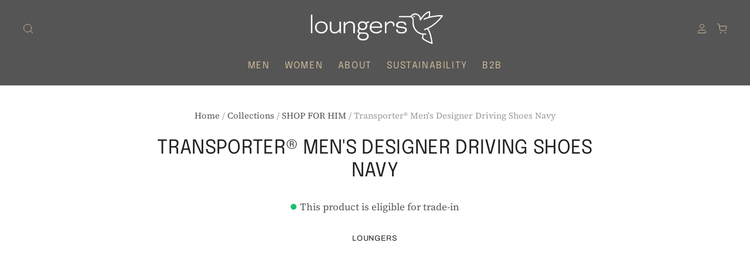

--- FILE ---
content_type: text/html; charset=utf-8
request_url: https://loungersway.com/ru/products/transporter%C2%AE-mens-designer-driving-shoes-navy
body_size: 34754
content:
<!doctype html>
<html class="no-js no-touch" lang="ru">
<head>
  <script>
    window.Store = window.Store || {};
    window.Store.id = 40580186277;
  </script>

  <meta charset="utf-8">
  <meta http-equiv="X-UA-Compatible" content="IE=edge,chrome=1">
  <meta name="viewport" content="width=device-width,initial-scale=1" />

  <!-- Preconnect Domains -->
  <link rel="preconnect" href="https://cdn.shopify.com" crossorigin>
  <link rel="preconnect" href="https://fonts.shopify.com" crossorigin>
  <link rel="preconnect" href="https://monorail-edge.shopifysvc.com">
  <link rel="stylesheet" href="https://cdn.jsdelivr.net/npm/bootstrap-icons@1.11.3/font/bootstrap-icons.min.css">

  <!-- Preload Assets -->
  <link rel="preload" href="//loungersway.com/cdn/shop/t/23/assets/theme.css?v=54215856751131228841763051907" as="style">
  <link rel="preload" href="//loungersway.com/cdn/shop/t/23/assets/pacific.js?v=66819129492701782381702819756" as="script">

  <title>Transporter® Men&#39;s Designer Driving Shoes Navy high-end luxury slippers&ndash; LOUNGERS
</title>

  
    <meta name="description" content="The Transporter walks, drives and flies everywhere you need to be. Tailored comfort and flexibility. Crisp Italian black canvas trimmed in luxurious calf leather. Extra soft Vibram® &quot;HydroGrip&quot; rubber sole created for sports and rock climbing. Fitted with a Sorbothane® Cushioning insole for unprecedented softness." />
  

  
    <link rel="shortcut icon" href="//loungersway.com/cdn/shop/files/bird2_32x32.png?v=1618818577" type="image/png" />
  

  
    <link rel="canonical" href="https://loungersway.com/ru/products/transporter%c2%ae-mens-designer-driving-shoes-navy" />
  

  <img src="[data-uri]" alt="Placeholder" style="pointer-events: none; position: absolute; top: 0; left: 0; width: 96vw; height: 96vh; max-width: 99vw; max-height: 99vh;">


  
  















<meta property="og:site_name" content="LOUNGERS">
<meta property="og:url" content="https://loungersway.com/ru/products/transporter%c2%ae-mens-designer-driving-shoes-navy">
<meta property="og:title" content="Transporter® Men&#39;s Designer Driving Shoes Navy">
<meta property="og:type" content="website">
<meta property="og:description" content="The Transporter walks, drives and flies everywhere you need to be. Tailored comfort and flexibility. Crisp Italian black canvas trimmed in luxurious calf leather. Extra soft Vibram® &quot;HydroGrip&quot; rubber sole created for sports and rock climbing. Fitted with a Sorbothane® Cushioning insole for unprecedented softness.">




    
    
    

    
    
    <meta
      property="og:image"
      content="https://loungersway.com/cdn/shop/products/unnamed_1_dd36a072-d182-4183-b4a2-add6d24cd902_1200x1200.jpg?v=1630422765"
    />
    <meta
      property="og:image:secure_url"
      content="https://loungersway.com/cdn/shop/products/unnamed_1_dd36a072-d182-4183-b4a2-add6d24cd902_1200x1200.jpg?v=1630422765"
    />
    <meta property="og:image:width" content="1200" />
    <meta property="og:image:height" content="1200" />
    
    
    <meta property="og:image:alt" content="Transporter® Men's Designer Driving Shoes Navy - LOUNGERS" />
  









  <meta name="twitter:site" content="@Loungers16">








<meta name="twitter:title" content="Transporter® Men&#39;s Designer Driving Shoes Navy high-end luxury slippers">
<meta name="twitter:description" content="The Transporter walks, drives and flies everywhere you need to be. Tailored comfort and flexibility. Crisp Italian black canvas trimmed in luxurious calf leather. Extra soft Vibram® &quot;HydroGrip&quot; rubber sole created for sports and rock climbing. Fitted with a Sorbothane® Cushioning insole for unprecedented softness.">


    
    
    
      
      
      <meta name="twitter:card" content="summary">
    
    
    <meta
      property="twitter:image"
      content="https://loungersway.com/cdn/shop/products/unnamed_1_dd36a072-d182-4183-b4a2-add6d24cd902_1200x1200_crop_center.jpg?v=1630422765"
    />
    <meta property="twitter:image:width" content="1200" />
    <meta property="twitter:image:height" content="1200" />
    
    
    <meta property="twitter:image:alt" content="Transporter® Men&#39;s Designer Driving Shoes Navy - LOUNGERS" />
  



    <script>
    window.Pacific = {};
    Pacific.settings = {"favicon":"\/\/loungersway.com\/cdn\/shop\/files\/bird2.png?v=1618818577","enable_age_gate_site_wide":false,"age_gate_site_wide_min_age":16,"age_gate_heading":"Age Verification","age_gate_description":"Please enter your date of birth for full access.","show_age_gate_logo":true,"icon_stroke_width":"thin","main-background-image":null,"color_background":"#ffffff","color_text":"#555555","color_accent":"#d66a25","color_heading":"#222222","color_caption":"#222222","color_error":"#9c1f1f","color_border":"#d0d0d0","color_button_primary_background":"#222222","color_button_primary_text":"#e6dec1","color_button_secondary_background":"#cfbb99","color_button_secondary_text":"#222222","color_button_secondary_border":"#cfbb99","color_input_text":"#555555","color_input_background":"#ffffff","color_input_border":"#d0d0d0","color_header_background":"#555555","color_header_text":"#cfbb99","font_size_base":17,"font_body":{"error":"json not allowed for this object"},"font_menu":{"error":"json not allowed for this object"},"font_menu_capitalize":true,"font_menu_spacing":10,"font_heading":{"error":"json not allowed for this object"},"font_heading_capitalize":true,"font_heading_spacing":1,"font_caption":{"error":"json not allowed for this object"},"font_caption_capitalize":false,"font_caption_spacing":5,"font_button":{"error":"json not allowed for this object"},"font_button_capitalize":true,"font_button_spacing":5,"enable-sidebar":"none","sidebar-link-list-1":"","sidebar-link-list-2":"","sidebar-link-list-3":"","enable_cart_redirection":true,"show_payment_button":true,"product_text_style":"overlay","product_image_flip":true,"social-facebook-url":"https:\/\/www.facebook.com\/consciouswalkltd\/","social-twitter-url":"https:\/\/twitter.com\/Loungers16","social-pinterest-url":"https:\/\/www.pinterest.co.uk\/loungersway\/","social-instagram-url":"https:\/\/www.instagram.com\/loungersway\/","social-kickstarter-url":"","social-vimeo-url":"https:\/\/vimeo.com\/user131758030","social-youtube-url":"https:\/\/www.youtube.com\/channel\/UCKcnyEifMpDbgWnvHJCSlLw","social-email-address":"info@loungersway.com","social-rss-url":"","blog-show-share-buttons":true,"share-widget-facebook":false,"share-widget-twitter":false,"share-widget-pinterest":false,"share-widget-fancy":false,"share-widget-email":false,"checkout_header_image":null,"checkout_logo_image":"\/\/loungersway.com\/cdn\/shop\/files\/loungers_transparent_logo.png?v=1626979191","checkout_logo_position":"center","checkout_logo_size":"large","checkout_body_background_image":null,"checkout_body_background_color":"#eeecec","checkout_input_background_color_mode":"transparent","checkout_sidebar_background_image":null,"checkout_sidebar_background_color":"#fafafa","checkout_heading_font":"-apple-system, BlinkMacSystemFont, 'Segoe UI', Roboto, Helvetica, Arial, sans-serif, 'Apple Color Emoji', 'Segoe UI Emoji', 'Segoe UI Symbol'","checkout_body_font":"-apple-system, BlinkMacSystemFont, 'Segoe UI', Roboto, Helvetica, Arial, sans-serif, 'Apple Color Emoji', 'Segoe UI Emoji', 'Segoe UI Symbol'","checkout_accent_color":"#555555","checkout_button_color":"#d0d0d0","checkout_error_color":"#e32c2b","social_default_image":"shopify:\/\/shop_images\/loungers_logo_2ef682a9-20c6-4b8a-9507-8c13c3fcbbbc.jpg","product-show-share-buttons":true,"customer_layout":"customer_area"};
    document.documentElement.className=document.documentElement.className.replace(/\bno-js\b/,'js');
    if(('ontouchstart' in window)||window.DocumentTouch&&document instanceof DocumentTouch)document.documentElement.className=document.documentElement.className.replace(/\bno-touch\b/,'has-touch');
  </script>

      
      <script src="//loungersway.com/cdn/shop/t/23/assets/prefetch.js?v=56938684179997586491702819756" type="text/javascript"></script>
    


    <script>window.performance && window.performance.mark && window.performance.mark('shopify.content_for_header.start');</script><meta name="google-site-verification" content="bqF092h6YTkfZlVF5kQiKxOuO2fCYtnM1cPA_mxp3DE">
<meta name="facebook-domain-verification" content="uxbrjo5dlx9os7ggxads5aooos002j">
<meta name="facebook-domain-verification" content="tjof2r0f2aiog7jlwe0xwkdc1ku0ee">
<meta id="shopify-digital-wallet" name="shopify-digital-wallet" content="/40580186277/digital_wallets/dialog">
<meta name="shopify-checkout-api-token" content="74790491867f63c43656b2e4d384ffbb">
<meta id="in-context-paypal-metadata" data-shop-id="40580186277" data-venmo-supported="false" data-environment="production" data-locale="ru_RU" data-paypal-v4="true" data-currency="GBP">
<link rel="alternate" hreflang="x-default" href="https://loungersway.com/products/transporter%C2%AE-mens-designer-driving-shoes-navy">
<link rel="alternate" hreflang="en" href="https://loungersway.com/products/transporter%C2%AE-mens-designer-driving-shoes-navy">
<link rel="alternate" hreflang="ar" href="https://loungersway.com/ar/products/transporter%C2%AE-mens-designer-driving-shoes-navy">
<link rel="alternate" hreflang="ja" href="https://loungersway.com/ja/products/transporter%C2%AE-mens-designer-driving-shoes-navy">
<link rel="alternate" hreflang="ru" href="https://loungersway.com/ru/products/transporter%C2%AE-mens-designer-driving-shoes-navy">
<link rel="alternate" hreflang="de" href="https://loungersway.com/de/products/transporter%C2%AE-mens-designer-driving-shoes-navy">
<link rel="alternate" hreflang="es" href="https://loungersway.com/es/products/transporter%C2%AE-mens-designer-driving-shoes-navy">
<link rel="alternate" hreflang="en-KW" href="https://loungersway.com/en-kw/products/transporter%C2%AE-mens-designer-driving-shoes-navy">
<link rel="alternate" hreflang="en-KR" href="https://loungersway.com/en-kr/products/transporter%C2%AE-mens-designer-driving-shoes-navy">
<link rel="alternate" hreflang="en-TW" href="https://loungersway.com/en-tw/products/transporter%C2%AE-mens-designer-driving-shoes-navy">
<link rel="alternate" hreflang="en-CA" href="https://loungersway.com/en-ca/products/transporter%C2%AE-mens-designer-driving-shoes-navy">
<link rel="alternate" hreflang="en-RU" href="https://loungersway.com/en-ru/products/transporter%C2%AE-mens-designer-driving-shoes-navy">
<link rel="alternate" hreflang="en-MX" href="https://loungersway.com/en-mx/products/transporter%C2%AE-mens-designer-driving-shoes-navy">
<link rel="alternate" hreflang="en-NG" href="https://loungersway.com/en-ng/products/transporter%C2%AE-mens-designer-driving-shoes-navy">
<link rel="alternate" hreflang="en-SG" href="https://loungersway.com/en-sg/products/transporter%C2%AE-mens-designer-driving-shoes-navy">
<link rel="alternate" hreflang="en-CH" href="https://loungersway.com/en-ch/products/transporter%C2%AE-mens-designer-driving-shoes-navy">
<link rel="alternate" hreflang="en-NO" href="https://loungersway.com/en-no/products/transporter%C2%AE-mens-designer-driving-shoes-navy">
<link rel="alternate" hreflang="en-SE" href="https://loungersway.com/en-se/products/transporter%C2%AE-mens-designer-driving-shoes-navy">
<link rel="alternate" type="application/json+oembed" href="https://loungersway.com/ru/products/transporter%c2%ae-mens-designer-driving-shoes-navy.oembed">
<script async="async" src="/checkouts/internal/preloads.js?locale=ru-GB"></script>
<link rel="preconnect" href="https://shop.app" crossorigin="anonymous">
<script async="async" src="https://shop.app/checkouts/internal/preloads.js?locale=ru-GB&shop_id=40580186277" crossorigin="anonymous"></script>
<script id="apple-pay-shop-capabilities" type="application/json">{"shopId":40580186277,"countryCode":"GB","currencyCode":"GBP","merchantCapabilities":["supports3DS"],"merchantId":"gid:\/\/shopify\/Shop\/40580186277","merchantName":"LOUNGERS","requiredBillingContactFields":["postalAddress","email","phone"],"requiredShippingContactFields":["postalAddress","email","phone"],"shippingType":"shipping","supportedNetworks":["visa","maestro","masterCard","amex","discover","elo"],"total":{"type":"pending","label":"LOUNGERS","amount":"1.00"},"shopifyPaymentsEnabled":true,"supportsSubscriptions":true}</script>
<script id="shopify-features" type="application/json">{"accessToken":"74790491867f63c43656b2e4d384ffbb","betas":["rich-media-storefront-analytics"],"domain":"loungersway.com","predictiveSearch":true,"shopId":40580186277,"locale":"ru"}</script>
<script>var Shopify = Shopify || {};
Shopify.shop = "loungersway.myshopify.com";
Shopify.locale = "ru";
Shopify.currency = {"active":"GBP","rate":"1.0"};
Shopify.country = "GB";
Shopify.theme = {"name":"Speed Optimized Loungers: Pacific 6.1.0.","id":134378029221,"schema_name":"Pacific","schema_version":"6.1.0","theme_store_id":null,"role":"main"};
Shopify.theme.handle = "null";
Shopify.theme.style = {"id":null,"handle":null};
Shopify.cdnHost = "loungersway.com/cdn";
Shopify.routes = Shopify.routes || {};
Shopify.routes.root = "/ru/";</script>
<script type="module">!function(o){(o.Shopify=o.Shopify||{}).modules=!0}(window);</script>
<script>!function(o){function n(){var o=[];function n(){o.push(Array.prototype.slice.apply(arguments))}return n.q=o,n}var t=o.Shopify=o.Shopify||{};t.loadFeatures=n(),t.autoloadFeatures=n()}(window);</script>
<script>
  window.ShopifyPay = window.ShopifyPay || {};
  window.ShopifyPay.apiHost = "shop.app\/pay";
  window.ShopifyPay.redirectState = null;
</script>
<script id="shop-js-analytics" type="application/json">{"pageType":"product"}</script>
<script defer="defer" async type="module" src="//loungersway.com/cdn/shopifycloud/shop-js/modules/v2/client.init-shop-cart-sync_bMa4EAn1.ru.esm.js"></script>
<script defer="defer" async type="module" src="//loungersway.com/cdn/shopifycloud/shop-js/modules/v2/chunk.common_4RF3jtGH.esm.js"></script>
<script defer="defer" async type="module" src="//loungersway.com/cdn/shopifycloud/shop-js/modules/v2/chunk.modal_CZ8DnfZh.esm.js"></script>
<script type="module">
  await import("//loungersway.com/cdn/shopifycloud/shop-js/modules/v2/client.init-shop-cart-sync_bMa4EAn1.ru.esm.js");
await import("//loungersway.com/cdn/shopifycloud/shop-js/modules/v2/chunk.common_4RF3jtGH.esm.js");
await import("//loungersway.com/cdn/shopifycloud/shop-js/modules/v2/chunk.modal_CZ8DnfZh.esm.js");

  window.Shopify.SignInWithShop?.initShopCartSync?.({"fedCMEnabled":true,"windoidEnabled":true});

</script>
<script>
  window.Shopify = window.Shopify || {};
  if (!window.Shopify.featureAssets) window.Shopify.featureAssets = {};
  window.Shopify.featureAssets['shop-js'] = {"shop-cart-sync":["modules/v2/client.shop-cart-sync_CCisR1ng.ru.esm.js","modules/v2/chunk.common_4RF3jtGH.esm.js","modules/v2/chunk.modal_CZ8DnfZh.esm.js"],"init-fed-cm":["modules/v2/client.init-fed-cm_CzqD9M1e.ru.esm.js","modules/v2/chunk.common_4RF3jtGH.esm.js","modules/v2/chunk.modal_CZ8DnfZh.esm.js"],"shop-cash-offers":["modules/v2/client.shop-cash-offers_DGja_liK.ru.esm.js","modules/v2/chunk.common_4RF3jtGH.esm.js","modules/v2/chunk.modal_CZ8DnfZh.esm.js"],"shop-login-button":["modules/v2/client.shop-login-button_DwaSdgc_.ru.esm.js","modules/v2/chunk.common_4RF3jtGH.esm.js","modules/v2/chunk.modal_CZ8DnfZh.esm.js"],"pay-button":["modules/v2/client.pay-button_CyBODcYS.ru.esm.js","modules/v2/chunk.common_4RF3jtGH.esm.js","modules/v2/chunk.modal_CZ8DnfZh.esm.js"],"shop-button":["modules/v2/client.shop-button_CHyAOjuU.ru.esm.js","modules/v2/chunk.common_4RF3jtGH.esm.js","modules/v2/chunk.modal_CZ8DnfZh.esm.js"],"avatar":["modules/v2/client.avatar_BTnouDA3.ru.esm.js"],"init-windoid":["modules/v2/client.init-windoid_J_v5nIZo.ru.esm.js","modules/v2/chunk.common_4RF3jtGH.esm.js","modules/v2/chunk.modal_CZ8DnfZh.esm.js"],"init-shop-for-new-customer-accounts":["modules/v2/client.init-shop-for-new-customer-accounts_D8IZECqk.ru.esm.js","modules/v2/client.shop-login-button_DwaSdgc_.ru.esm.js","modules/v2/chunk.common_4RF3jtGH.esm.js","modules/v2/chunk.modal_CZ8DnfZh.esm.js"],"init-shop-email-lookup-coordinator":["modules/v2/client.init-shop-email-lookup-coordinator_sfb0RtXa.ru.esm.js","modules/v2/chunk.common_4RF3jtGH.esm.js","modules/v2/chunk.modal_CZ8DnfZh.esm.js"],"init-shop-cart-sync":["modules/v2/client.init-shop-cart-sync_bMa4EAn1.ru.esm.js","modules/v2/chunk.common_4RF3jtGH.esm.js","modules/v2/chunk.modal_CZ8DnfZh.esm.js"],"shop-toast-manager":["modules/v2/client.shop-toast-manager_BVcxJYTR.ru.esm.js","modules/v2/chunk.common_4RF3jtGH.esm.js","modules/v2/chunk.modal_CZ8DnfZh.esm.js"],"init-customer-accounts":["modules/v2/client.init-customer-accounts_lJI6ganA.ru.esm.js","modules/v2/client.shop-login-button_DwaSdgc_.ru.esm.js","modules/v2/chunk.common_4RF3jtGH.esm.js","modules/v2/chunk.modal_CZ8DnfZh.esm.js"],"init-customer-accounts-sign-up":["modules/v2/client.init-customer-accounts-sign-up_IDC9Wa6w.ru.esm.js","modules/v2/client.shop-login-button_DwaSdgc_.ru.esm.js","modules/v2/chunk.common_4RF3jtGH.esm.js","modules/v2/chunk.modal_CZ8DnfZh.esm.js"],"shop-follow-button":["modules/v2/client.shop-follow-button_C33E1F6E.ru.esm.js","modules/v2/chunk.common_4RF3jtGH.esm.js","modules/v2/chunk.modal_CZ8DnfZh.esm.js"],"checkout-modal":["modules/v2/client.checkout-modal_ClXga5Im.ru.esm.js","modules/v2/chunk.common_4RF3jtGH.esm.js","modules/v2/chunk.modal_CZ8DnfZh.esm.js"],"shop-login":["modules/v2/client.shop-login_CHfWfdpi.ru.esm.js","modules/v2/chunk.common_4RF3jtGH.esm.js","modules/v2/chunk.modal_CZ8DnfZh.esm.js"],"lead-capture":["modules/v2/client.lead-capture_CYFRSu1B.ru.esm.js","modules/v2/chunk.common_4RF3jtGH.esm.js","modules/v2/chunk.modal_CZ8DnfZh.esm.js"],"payment-terms":["modules/v2/client.payment-terms_BbZWDVML.ru.esm.js","modules/v2/chunk.common_4RF3jtGH.esm.js","modules/v2/chunk.modal_CZ8DnfZh.esm.js"]};
</script>
<script>(function() {
  var isLoaded = false;
  function asyncLoad() {
    if (isLoaded) return;
    isLoaded = true;
    var urls = ["\/\/cdn.ywxi.net\/js\/partner-shopify.js?shop=loungersway.myshopify.com","https:\/\/gcc.metizapps.com\/assets\/js\/app.js?shop=loungersway.myshopify.com","https:\/\/onetapsignup.com\/otg\/shopify-script.js?shop=loungersway.myshopify.com","https:\/\/cdn.s3.pop-convert.com\/pcjs.production.min.js?unique_id=loungersway.myshopify.com\u0026shop=loungersway.myshopify.com","https:\/\/script.pop-convert.com\/new-micro\/production.pc.min.js?unique_id=loungersway.myshopify.com\u0026shop=loungersway.myshopify.com"];
    for (var i = 0; i < urls.length; i++) {
      var s = document.createElement('script');
      s.type = 'text/javascript';
      s.async = true;
      s.src = urls[i];
      var x = document.getElementsByTagName('script')[0];
      x.parentNode.insertBefore(s, x);
    }
  };
  if(window.attachEvent) {
    window.attachEvent('onload', asyncLoad);
  } else {
    window.addEventListener('load', asyncLoad, false);
  }
})();</script>
<script id="__st">var __st={"a":40580186277,"offset":0,"reqid":"fc36cc3c-016f-41b0-8c59-f4c19a09367f-1769435368","pageurl":"loungersway.com\/ru\/products\/transporter%C2%AE-mens-designer-driving-shoes-navy","u":"01a974d0c775","p":"product","rtyp":"product","rid":7015688994981};</script>
<script>window.ShopifyPaypalV4VisibilityTracking = true;</script>
<script id="captcha-bootstrap">!function(){'use strict';const t='contact',e='account',n='new_comment',o=[[t,t],['blogs',n],['comments',n],[t,'customer']],c=[[e,'customer_login'],[e,'guest_login'],[e,'recover_customer_password'],[e,'create_customer']],r=t=>t.map((([t,e])=>`form[action*='/${t}']:not([data-nocaptcha='true']) input[name='form_type'][value='${e}']`)).join(','),a=t=>()=>t?[...document.querySelectorAll(t)].map((t=>t.form)):[];function s(){const t=[...o],e=r(t);return a(e)}const i='password',u='form_key',d=['recaptcha-v3-token','g-recaptcha-response','h-captcha-response',i],f=()=>{try{return window.sessionStorage}catch{return}},m='__shopify_v',_=t=>t.elements[u];function p(t,e,n=!1){try{const o=window.sessionStorage,c=JSON.parse(o.getItem(e)),{data:r}=function(t){const{data:e,action:n}=t;return t[m]||n?{data:e,action:n}:{data:t,action:n}}(c);for(const[e,n]of Object.entries(r))t.elements[e]&&(t.elements[e].value=n);n&&o.removeItem(e)}catch(o){console.error('form repopulation failed',{error:o})}}const l='form_type',E='cptcha';function T(t){t.dataset[E]=!0}const w=window,h=w.document,L='Shopify',v='ce_forms',y='captcha';let A=!1;((t,e)=>{const n=(g='f06e6c50-85a8-45c8-87d0-21a2b65856fe',I='https://cdn.shopify.com/shopifycloud/storefront-forms-hcaptcha/ce_storefront_forms_captcha_hcaptcha.v1.5.2.iife.js',D={infoText:'Защищено с помощью hCaptcha',privacyText:'Конфиденциальность',termsText:'Условия'},(t,e,n)=>{const o=w[L][v],c=o.bindForm;if(c)return c(t,g,e,D).then(n);var r;o.q.push([[t,g,e,D],n]),r=I,A||(h.body.append(Object.assign(h.createElement('script'),{id:'captcha-provider',async:!0,src:r})),A=!0)});var g,I,D;w[L]=w[L]||{},w[L][v]=w[L][v]||{},w[L][v].q=[],w[L][y]=w[L][y]||{},w[L][y].protect=function(t,e){n(t,void 0,e),T(t)},Object.freeze(w[L][y]),function(t,e,n,w,h,L){const[v,y,A,g]=function(t,e,n){const i=e?o:[],u=t?c:[],d=[...i,...u],f=r(d),m=r(i),_=r(d.filter((([t,e])=>n.includes(e))));return[a(f),a(m),a(_),s()]}(w,h,L),I=t=>{const e=t.target;return e instanceof HTMLFormElement?e:e&&e.form},D=t=>v().includes(t);t.addEventListener('submit',(t=>{const e=I(t);if(!e)return;const n=D(e)&&!e.dataset.hcaptchaBound&&!e.dataset.recaptchaBound,o=_(e),c=g().includes(e)&&(!o||!o.value);(n||c)&&t.preventDefault(),c&&!n&&(function(t){try{if(!f())return;!function(t){const e=f();if(!e)return;const n=_(t);if(!n)return;const o=n.value;o&&e.removeItem(o)}(t);const e=Array.from(Array(32),(()=>Math.random().toString(36)[2])).join('');!function(t,e){_(t)||t.append(Object.assign(document.createElement('input'),{type:'hidden',name:u})),t.elements[u].value=e}(t,e),function(t,e){const n=f();if(!n)return;const o=[...t.querySelectorAll(`input[type='${i}']`)].map((({name:t})=>t)),c=[...d,...o],r={};for(const[a,s]of new FormData(t).entries())c.includes(a)||(r[a]=s);n.setItem(e,JSON.stringify({[m]:1,action:t.action,data:r}))}(t,e)}catch(e){console.error('failed to persist form',e)}}(e),e.submit())}));const S=(t,e)=>{t&&!t.dataset[E]&&(n(t,e.some((e=>e===t))),T(t))};for(const o of['focusin','change'])t.addEventListener(o,(t=>{const e=I(t);D(e)&&S(e,y())}));const B=e.get('form_key'),M=e.get(l),P=B&&M;t.addEventListener('DOMContentLoaded',(()=>{const t=y();if(P)for(const e of t)e.elements[l].value===M&&p(e,B);[...new Set([...A(),...v().filter((t=>'true'===t.dataset.shopifyCaptcha))])].forEach((e=>S(e,t)))}))}(h,new URLSearchParams(w.location.search),n,t,e,['guest_login'])})(!0,!0)}();</script>
<script integrity="sha256-4kQ18oKyAcykRKYeNunJcIwy7WH5gtpwJnB7kiuLZ1E=" data-source-attribution="shopify.loadfeatures" defer="defer" src="//loungersway.com/cdn/shopifycloud/storefront/assets/storefront/load_feature-a0a9edcb.js" crossorigin="anonymous"></script>
<script crossorigin="anonymous" defer="defer" src="//loungersway.com/cdn/shopifycloud/storefront/assets/shopify_pay/storefront-65b4c6d7.js?v=20250812"></script>
<script data-source-attribution="shopify.dynamic_checkout.dynamic.init">var Shopify=Shopify||{};Shopify.PaymentButton=Shopify.PaymentButton||{isStorefrontPortableWallets:!0,init:function(){window.Shopify.PaymentButton.init=function(){};var t=document.createElement("script");t.src="https://loungersway.com/cdn/shopifycloud/portable-wallets/latest/portable-wallets.ru.js",t.type="module",document.head.appendChild(t)}};
</script>
<script data-source-attribution="shopify.dynamic_checkout.buyer_consent">
  function portableWalletsHideBuyerConsent(e){var t=document.getElementById("shopify-buyer-consent"),n=document.getElementById("shopify-subscription-policy-button");t&&n&&(t.classList.add("hidden"),t.setAttribute("aria-hidden","true"),n.removeEventListener("click",e))}function portableWalletsShowBuyerConsent(e){var t=document.getElementById("shopify-buyer-consent"),n=document.getElementById("shopify-subscription-policy-button");t&&n&&(t.classList.remove("hidden"),t.removeAttribute("aria-hidden"),n.addEventListener("click",e))}window.Shopify?.PaymentButton&&(window.Shopify.PaymentButton.hideBuyerConsent=portableWalletsHideBuyerConsent,window.Shopify.PaymentButton.showBuyerConsent=portableWalletsShowBuyerConsent);
</script>
<script>
  function portableWalletsCleanup(e){e&&e.src&&console.error("Failed to load portable wallets script "+e.src);var t=document.querySelectorAll("shopify-accelerated-checkout .shopify-payment-button__skeleton, shopify-accelerated-checkout-cart .wallet-cart-button__skeleton"),e=document.getElementById("shopify-buyer-consent");for(let e=0;e<t.length;e++)t[e].remove();e&&e.remove()}function portableWalletsNotLoadedAsModule(e){e instanceof ErrorEvent&&"string"==typeof e.message&&e.message.includes("import.meta")&&"string"==typeof e.filename&&e.filename.includes("portable-wallets")&&(window.removeEventListener("error",portableWalletsNotLoadedAsModule),window.Shopify.PaymentButton.failedToLoad=e,"loading"===document.readyState?document.addEventListener("DOMContentLoaded",window.Shopify.PaymentButton.init):window.Shopify.PaymentButton.init())}window.addEventListener("error",portableWalletsNotLoadedAsModule);
</script>

<script type="module" src="https://loungersway.com/cdn/shopifycloud/portable-wallets/latest/portable-wallets.ru.js" onError="portableWalletsCleanup(this)" crossorigin="anonymous"></script>
<script nomodule>
  document.addEventListener("DOMContentLoaded", portableWalletsCleanup);
</script>

<link id="shopify-accelerated-checkout-styles" rel="stylesheet" media="screen" href="https://loungersway.com/cdn/shopifycloud/portable-wallets/latest/accelerated-checkout-backwards-compat.css" crossorigin="anonymous">
<style id="shopify-accelerated-checkout-cart">
        #shopify-buyer-consent {
  margin-top: 1em;
  display: inline-block;
  width: 100%;
}

#shopify-buyer-consent.hidden {
  display: none;
}

#shopify-subscription-policy-button {
  background: none;
  border: none;
  padding: 0;
  text-decoration: underline;
  font-size: inherit;
  cursor: pointer;
}

#shopify-subscription-policy-button::before {
  box-shadow: none;
}

      </style>

<script>window.performance && window.performance.mark && window.performance.mark('shopify.content_for_header.end');</script>

  <!-- Theme CSS -->
  <link rel="stylesheet" href="//loungersway.com/cdn/shop/t/23/assets/theme.css?v=54215856751131228841763051907">

  <!-- Theme object -->
  
  <script>
  
    window.Shop = {};
  
    Shop.cartQuantityError = {
      title: "Not available",
      message: "You can only have ** quantity ** ** title ** in your cart.",
      button: "Okay",
    };
  
    Shop.moneyFormat = "£{{amount}}";
  
    
  
    
  
    
  
    window.Theme = {
      version: '6.1.0',
      name: 'Pacific',
      routes: {
        "root_url": "/ru",
        "account_url": "/ru/account",
        "account_login_url": "/ru/account/login",
        "account_logout_url": "/ru/account/logout",
        "account_register_url": "/ru/account/register",
        "account_addresses_url": "/ru/account/addresses",
        "collections_url": "/ru/collections",
        "all_products_collection_url": "/ru/collections/all",
        "search_url": "/ru/search",
        "predictive_search_url": "/ru/search/suggest",
        "cart_url": "/ru/cart",
        "cart_add_url": "/ru/cart/add",
        "cart_change_url": "/ru/cart/change",
        "cart_clear_url": "/ru/cart/clear",
        "product_recommendations_url": "/ru/recommendations/products"
      }
    };
  </script>
  

<!-- BEGIN app block: shopify://apps/iceep/blocks/iceep-sdk/33349a29-f351-4e2c-adcc-b6c7747e86d8 --><link href="//cdn.shopify.com/extensions/019ac9a5-f99e-7444-9fea-480e72961dd3/iceep-tradein-208/assets/iceep-iframe.css" rel="stylesheet" type="text/css" media="all" />
<link href="//cdn.shopify.com/extensions/019ac9a5-f99e-7444-9fea-480e72961dd3/iceep-tradein-208/assets/main.css" rel="stylesheet" type="text/css" media="all" />

<script type="module" id="iceep-sdk"
  src="https://cdn.shopify.com/extensions/019ac9a5-f99e-7444-9fea-480e72961dd3/iceep-tradein-208/assets/iceep-sdk.js"
  defer
  data-iceep-sdk
  data-config="iceep-config">
</script>
<script type="application/json" id="iceep-config">
{
  "tradeInProductId": "8873181249701:44335790194853",
  "iceepAppUrl": "https://app.iceep.io/shopify/api",
  "brandName": "LOUNGERS",
  "shopId": "gid://shopify/Shop/40580186277",
  "iframes": [
    { "id": "tradein", "src": "https://iceep.io/iceep-iframes/tradein-form/index.html" }
  ],
  "defaultOpen": "tradein"
}
</script>


<!-- END app block --><link href="https://cdn.shopify.com/extensions/abd62dc5-a83a-4c87-a539-0cdf2a82168f/1.3.0/assets/optimised-widgets-visibility.css" rel="stylesheet" type="text/css" media="all">
<link href="https://monorail-edge.shopifysvc.com" rel="dns-prefetch">
<script>(function(){if ("sendBeacon" in navigator && "performance" in window) {try {var session_token_from_headers = performance.getEntriesByType('navigation')[0].serverTiming.find(x => x.name == '_s').description;} catch {var session_token_from_headers = undefined;}var session_cookie_matches = document.cookie.match(/_shopify_s=([^;]*)/);var session_token_from_cookie = session_cookie_matches && session_cookie_matches.length === 2 ? session_cookie_matches[1] : "";var session_token = session_token_from_headers || session_token_from_cookie || "";function handle_abandonment_event(e) {var entries = performance.getEntries().filter(function(entry) {return /monorail-edge.shopifysvc.com/.test(entry.name);});if (!window.abandonment_tracked && entries.length === 0) {window.abandonment_tracked = true;var currentMs = Date.now();var navigation_start = performance.timing.navigationStart;var payload = {shop_id: 40580186277,url: window.location.href,navigation_start,duration: currentMs - navigation_start,session_token,page_type: "product"};window.navigator.sendBeacon("https://monorail-edge.shopifysvc.com/v1/produce", JSON.stringify({schema_id: "online_store_buyer_site_abandonment/1.1",payload: payload,metadata: {event_created_at_ms: currentMs,event_sent_at_ms: currentMs}}));}}window.addEventListener('pagehide', handle_abandonment_event);}}());</script>
<script id="web-pixels-manager-setup">(function e(e,d,r,n,o){if(void 0===o&&(o={}),!Boolean(null===(a=null===(i=window.Shopify)||void 0===i?void 0:i.analytics)||void 0===a?void 0:a.replayQueue)){var i,a;window.Shopify=window.Shopify||{};var t=window.Shopify;t.analytics=t.analytics||{};var s=t.analytics;s.replayQueue=[],s.publish=function(e,d,r){return s.replayQueue.push([e,d,r]),!0};try{self.performance.mark("wpm:start")}catch(e){}var l=function(){var e={modern:/Edge?\/(1{2}[4-9]|1[2-9]\d|[2-9]\d{2}|\d{4,})\.\d+(\.\d+|)|Firefox\/(1{2}[4-9]|1[2-9]\d|[2-9]\d{2}|\d{4,})\.\d+(\.\d+|)|Chrom(ium|e)\/(9{2}|\d{3,})\.\d+(\.\d+|)|(Maci|X1{2}).+ Version\/(15\.\d+|(1[6-9]|[2-9]\d|\d{3,})\.\d+)([,.]\d+|)( \(\w+\)|)( Mobile\/\w+|) Safari\/|Chrome.+OPR\/(9{2}|\d{3,})\.\d+\.\d+|(CPU[ +]OS|iPhone[ +]OS|CPU[ +]iPhone|CPU IPhone OS|CPU iPad OS)[ +]+(15[._]\d+|(1[6-9]|[2-9]\d|\d{3,})[._]\d+)([._]\d+|)|Android:?[ /-](13[3-9]|1[4-9]\d|[2-9]\d{2}|\d{4,})(\.\d+|)(\.\d+|)|Android.+Firefox\/(13[5-9]|1[4-9]\d|[2-9]\d{2}|\d{4,})\.\d+(\.\d+|)|Android.+Chrom(ium|e)\/(13[3-9]|1[4-9]\d|[2-9]\d{2}|\d{4,})\.\d+(\.\d+|)|SamsungBrowser\/([2-9]\d|\d{3,})\.\d+/,legacy:/Edge?\/(1[6-9]|[2-9]\d|\d{3,})\.\d+(\.\d+|)|Firefox\/(5[4-9]|[6-9]\d|\d{3,})\.\d+(\.\d+|)|Chrom(ium|e)\/(5[1-9]|[6-9]\d|\d{3,})\.\d+(\.\d+|)([\d.]+$|.*Safari\/(?![\d.]+ Edge\/[\d.]+$))|(Maci|X1{2}).+ Version\/(10\.\d+|(1[1-9]|[2-9]\d|\d{3,})\.\d+)([,.]\d+|)( \(\w+\)|)( Mobile\/\w+|) Safari\/|Chrome.+OPR\/(3[89]|[4-9]\d|\d{3,})\.\d+\.\d+|(CPU[ +]OS|iPhone[ +]OS|CPU[ +]iPhone|CPU IPhone OS|CPU iPad OS)[ +]+(10[._]\d+|(1[1-9]|[2-9]\d|\d{3,})[._]\d+)([._]\d+|)|Android:?[ /-](13[3-9]|1[4-9]\d|[2-9]\d{2}|\d{4,})(\.\d+|)(\.\d+|)|Mobile Safari.+OPR\/([89]\d|\d{3,})\.\d+\.\d+|Android.+Firefox\/(13[5-9]|1[4-9]\d|[2-9]\d{2}|\d{4,})\.\d+(\.\d+|)|Android.+Chrom(ium|e)\/(13[3-9]|1[4-9]\d|[2-9]\d{2}|\d{4,})\.\d+(\.\d+|)|Android.+(UC? ?Browser|UCWEB|U3)[ /]?(15\.([5-9]|\d{2,})|(1[6-9]|[2-9]\d|\d{3,})\.\d+)\.\d+|SamsungBrowser\/(5\.\d+|([6-9]|\d{2,})\.\d+)|Android.+MQ{2}Browser\/(14(\.(9|\d{2,})|)|(1[5-9]|[2-9]\d|\d{3,})(\.\d+|))(\.\d+|)|K[Aa][Ii]OS\/(3\.\d+|([4-9]|\d{2,})\.\d+)(\.\d+|)/},d=e.modern,r=e.legacy,n=navigator.userAgent;return n.match(d)?"modern":n.match(r)?"legacy":"unknown"}(),u="modern"===l?"modern":"legacy",c=(null!=n?n:{modern:"",legacy:""})[u],f=function(e){return[e.baseUrl,"/wpm","/b",e.hashVersion,"modern"===e.buildTarget?"m":"l",".js"].join("")}({baseUrl:d,hashVersion:r,buildTarget:u}),m=function(e){var d=e.version,r=e.bundleTarget,n=e.surface,o=e.pageUrl,i=e.monorailEndpoint;return{emit:function(e){var a=e.status,t=e.errorMsg,s=(new Date).getTime(),l=JSON.stringify({metadata:{event_sent_at_ms:s},events:[{schema_id:"web_pixels_manager_load/3.1",payload:{version:d,bundle_target:r,page_url:o,status:a,surface:n,error_msg:t},metadata:{event_created_at_ms:s}}]});if(!i)return console&&console.warn&&console.warn("[Web Pixels Manager] No Monorail endpoint provided, skipping logging."),!1;try{return self.navigator.sendBeacon.bind(self.navigator)(i,l)}catch(e){}var u=new XMLHttpRequest;try{return u.open("POST",i,!0),u.setRequestHeader("Content-Type","text/plain"),u.send(l),!0}catch(e){return console&&console.warn&&console.warn("[Web Pixels Manager] Got an unhandled error while logging to Monorail."),!1}}}}({version:r,bundleTarget:l,surface:e.surface,pageUrl:self.location.href,monorailEndpoint:e.monorailEndpoint});try{o.browserTarget=l,function(e){var d=e.src,r=e.async,n=void 0===r||r,o=e.onload,i=e.onerror,a=e.sri,t=e.scriptDataAttributes,s=void 0===t?{}:t,l=document.createElement("script"),u=document.querySelector("head"),c=document.querySelector("body");if(l.async=n,l.src=d,a&&(l.integrity=a,l.crossOrigin="anonymous"),s)for(var f in s)if(Object.prototype.hasOwnProperty.call(s,f))try{l.dataset[f]=s[f]}catch(e){}if(o&&l.addEventListener("load",o),i&&l.addEventListener("error",i),u)u.appendChild(l);else{if(!c)throw new Error("Did not find a head or body element to append the script");c.appendChild(l)}}({src:f,async:!0,onload:function(){if(!function(){var e,d;return Boolean(null===(d=null===(e=window.Shopify)||void 0===e?void 0:e.analytics)||void 0===d?void 0:d.initialized)}()){var d=window.webPixelsManager.init(e)||void 0;if(d){var r=window.Shopify.analytics;r.replayQueue.forEach((function(e){var r=e[0],n=e[1],o=e[2];d.publishCustomEvent(r,n,o)})),r.replayQueue=[],r.publish=d.publishCustomEvent,r.visitor=d.visitor,r.initialized=!0}}},onerror:function(){return m.emit({status:"failed",errorMsg:"".concat(f," has failed to load")})},sri:function(e){var d=/^sha384-[A-Za-z0-9+/=]+$/;return"string"==typeof e&&d.test(e)}(c)?c:"",scriptDataAttributes:o}),m.emit({status:"loading"})}catch(e){m.emit({status:"failed",errorMsg:(null==e?void 0:e.message)||"Unknown error"})}}})({shopId: 40580186277,storefrontBaseUrl: "https://loungersway.com",extensionsBaseUrl: "https://extensions.shopifycdn.com/cdn/shopifycloud/web-pixels-manager",monorailEndpoint: "https://monorail-edge.shopifysvc.com/unstable/produce_batch",surface: "storefront-renderer",enabledBetaFlags: ["2dca8a86"],webPixelsConfigList: [{"id":"582123685","configuration":"{\"config\":\"{\\\"pixel_id\\\":\\\"G-MS662WC9JY\\\",\\\"target_country\\\":\\\"GB\\\",\\\"gtag_events\\\":[{\\\"type\\\":\\\"begin_checkout\\\",\\\"action_label\\\":[\\\"G-MS662WC9JY\\\",\\\"AW-465102792\\\/-GL9CNWu9e0BEMjP490B\\\"]},{\\\"type\\\":\\\"search\\\",\\\"action_label\\\":[\\\"G-MS662WC9JY\\\",\\\"AW-465102792\\\/_a1fCNiu9e0BEMjP490B\\\"]},{\\\"type\\\":\\\"view_item\\\",\\\"action_label\\\":[\\\"G-MS662WC9JY\\\",\\\"AW-465102792\\\/oUb5CM-u9e0BEMjP490B\\\",\\\"MC-9H9B9B2V22\\\"]},{\\\"type\\\":\\\"purchase\\\",\\\"action_label\\\":[\\\"G-MS662WC9JY\\\",\\\"AW-465102792\\\/qkF6CMyu9e0BEMjP490B\\\",\\\"MC-9H9B9B2V22\\\"]},{\\\"type\\\":\\\"page_view\\\",\\\"action_label\\\":[\\\"G-MS662WC9JY\\\",\\\"AW-465102792\\\/G_RqCMmu9e0BEMjP490B\\\",\\\"MC-9H9B9B2V22\\\"]},{\\\"type\\\":\\\"add_payment_info\\\",\\\"action_label\\\":[\\\"G-MS662WC9JY\\\",\\\"AW-465102792\\\/y_sGCNuu9e0BEMjP490B\\\"]},{\\\"type\\\":\\\"add_to_cart\\\",\\\"action_label\\\":[\\\"G-MS662WC9JY\\\",\\\"AW-465102792\\\/8Jy-CNKu9e0BEMjP490B\\\"]}],\\\"enable_monitoring_mode\\\":false}\"}","eventPayloadVersion":"v1","runtimeContext":"OPEN","scriptVersion":"b2a88bafab3e21179ed38636efcd8a93","type":"APP","apiClientId":1780363,"privacyPurposes":[],"dataSharingAdjustments":{"protectedCustomerApprovalScopes":["read_customer_address","read_customer_email","read_customer_name","read_customer_personal_data","read_customer_phone"]}},{"id":"207028389","configuration":"{\"pixel_id\":\"213648906867854\",\"pixel_type\":\"facebook_pixel\",\"metaapp_system_user_token\":\"-\"}","eventPayloadVersion":"v1","runtimeContext":"OPEN","scriptVersion":"ca16bc87fe92b6042fbaa3acc2fbdaa6","type":"APP","apiClientId":2329312,"privacyPurposes":["ANALYTICS","MARKETING","SALE_OF_DATA"],"dataSharingAdjustments":{"protectedCustomerApprovalScopes":["read_customer_address","read_customer_email","read_customer_name","read_customer_personal_data","read_customer_phone"]}},{"id":"97190053","configuration":"{\"tagID\":\"2613643952011\"}","eventPayloadVersion":"v1","runtimeContext":"STRICT","scriptVersion":"18031546ee651571ed29edbe71a3550b","type":"APP","apiClientId":3009811,"privacyPurposes":["ANALYTICS","MARKETING","SALE_OF_DATA"],"dataSharingAdjustments":{"protectedCustomerApprovalScopes":["read_customer_address","read_customer_email","read_customer_name","read_customer_personal_data","read_customer_phone"]}},{"id":"shopify-app-pixel","configuration":"{}","eventPayloadVersion":"v1","runtimeContext":"STRICT","scriptVersion":"0450","apiClientId":"shopify-pixel","type":"APP","privacyPurposes":["ANALYTICS","MARKETING"]},{"id":"shopify-custom-pixel","eventPayloadVersion":"v1","runtimeContext":"LAX","scriptVersion":"0450","apiClientId":"shopify-pixel","type":"CUSTOM","privacyPurposes":["ANALYTICS","MARKETING"]}],isMerchantRequest: false,initData: {"shop":{"name":"LOUNGERS","paymentSettings":{"currencyCode":"GBP"},"myshopifyDomain":"loungersway.myshopify.com","countryCode":"GB","storefrontUrl":"https:\/\/loungersway.com\/ru"},"customer":null,"cart":null,"checkout":null,"productVariants":[{"price":{"amount":325.0,"currencyCode":"GBP"},"product":{"title":"Transporter® Men's Designer Driving Shoes Navy","vendor":"LOUNGERS","id":"7015688994981","untranslatedTitle":"Transporter® Men's Designer Driving Shoes Navy","url":"\/ru\/products\/transporter%C2%AE-mens-designer-driving-shoes-navy","type":"men shoes"},"id":"40698196230309","image":{"src":"\/\/loungersway.com\/cdn\/shop\/products\/unnamed_1_dd36a072-d182-4183-b4a2-add6d24cd902.jpg?v=1630422765"},"sku":null,"title":"40-EU 6-UK 7-US \/ Navy \/ 1","untranslatedTitle":"40-EU 6-UK 7-US \/ Navy \/ 1"},{"price":{"amount":325.0,"currencyCode":"GBP"},"product":{"title":"Transporter® Men's Designer Driving Shoes Navy","vendor":"LOUNGERS","id":"7015688994981","untranslatedTitle":"Transporter® Men's Designer Driving Shoes Navy","url":"\/ru\/products\/transporter%C2%AE-mens-designer-driving-shoes-navy","type":"men shoes"},"id":"40698196263077","image":{"src":"\/\/loungersway.com\/cdn\/shop\/products\/unnamed_1_dd36a072-d182-4183-b4a2-add6d24cd902.jpg?v=1630422765"},"sku":null,"title":"41-EU 7-UK 8-US \/ Navy \/ 1","untranslatedTitle":"41-EU 7-UK 8-US \/ Navy \/ 1"},{"price":{"amount":325.0,"currencyCode":"GBP"},"product":{"title":"Transporter® Men's Designer Driving Shoes Navy","vendor":"LOUNGERS","id":"7015688994981","untranslatedTitle":"Transporter® Men's Designer Driving Shoes Navy","url":"\/ru\/products\/transporter%C2%AE-mens-designer-driving-shoes-navy","type":"men shoes"},"id":"40698196295845","image":{"src":"\/\/loungersway.com\/cdn\/shop\/products\/unnamed_1_dd36a072-d182-4183-b4a2-add6d24cd902.jpg?v=1630422765"},"sku":"","title":"42-EU 8-UK 9-US \/ Navy \/ 1","untranslatedTitle":"42-EU 8-UK 9-US \/ Navy \/ 1"},{"price":{"amount":325.0,"currencyCode":"GBP"},"product":{"title":"Transporter® Men's Designer Driving Shoes Navy","vendor":"LOUNGERS","id":"7015688994981","untranslatedTitle":"Transporter® Men's Designer Driving Shoes Navy","url":"\/ru\/products\/transporter%C2%AE-mens-designer-driving-shoes-navy","type":"men shoes"},"id":"40698196328613","image":{"src":"\/\/loungersway.com\/cdn\/shop\/products\/unnamed_1_dd36a072-d182-4183-b4a2-add6d24cd902.jpg?v=1630422765"},"sku":null,"title":"43-EU 9-UK 10-US \/ Navy \/ 1","untranslatedTitle":"43-EU 9-UK 10-US \/ Navy \/ 1"},{"price":{"amount":325.0,"currencyCode":"GBP"},"product":{"title":"Transporter® Men's Designer Driving Shoes Navy","vendor":"LOUNGERS","id":"7015688994981","untranslatedTitle":"Transporter® Men's Designer Driving Shoes Navy","url":"\/ru\/products\/transporter%C2%AE-mens-designer-driving-shoes-navy","type":"men shoes"},"id":"40698196361381","image":{"src":"\/\/loungersway.com\/cdn\/shop\/products\/unnamed_1_dd36a072-d182-4183-b4a2-add6d24cd902.jpg?v=1630422765"},"sku":null,"title":"44-EU 10UK 11-US \/ Navy \/ 1","untranslatedTitle":"44-EU 10UK 11-US \/ Navy \/ 1"},{"price":{"amount":325.0,"currencyCode":"GBP"},"product":{"title":"Transporter® Men's Designer Driving Shoes Navy","vendor":"LOUNGERS","id":"7015688994981","untranslatedTitle":"Transporter® Men's Designer Driving Shoes Navy","url":"\/ru\/products\/transporter%C2%AE-mens-designer-driving-shoes-navy","type":"men shoes"},"id":"40698196394149","image":{"src":"\/\/loungersway.com\/cdn\/shop\/products\/unnamed_1_dd36a072-d182-4183-b4a2-add6d24cd902.jpg?v=1630422765"},"sku":null,"title":"45-EU 11-UK 12-US \/ Navy \/ 1","untranslatedTitle":"45-EU 11-UK 12-US \/ Navy \/ 1"},{"price":{"amount":325.0,"currencyCode":"GBP"},"product":{"title":"Transporter® Men's Designer Driving Shoes Navy","vendor":"LOUNGERS","id":"7015688994981","untranslatedTitle":"Transporter® Men's Designer Driving Shoes Navy","url":"\/ru\/products\/transporter%C2%AE-mens-designer-driving-shoes-navy","type":"men shoes"},"id":"40698196426917","image":{"src":"\/\/loungersway.com\/cdn\/shop\/products\/unnamed_1_dd36a072-d182-4183-b4a2-add6d24cd902.jpg?v=1630422765"},"sku":null,"title":"46-EU 12-UK 13-US \/ Navy \/ 1","untranslatedTitle":"46-EU 12-UK 13-US \/ Navy \/ 1"}],"purchasingCompany":null},},"https://loungersway.com/cdn","fcfee988w5aeb613cpc8e4bc33m6693e112",{"modern":"","legacy":""},{"shopId":"40580186277","storefrontBaseUrl":"https:\/\/loungersway.com","extensionBaseUrl":"https:\/\/extensions.shopifycdn.com\/cdn\/shopifycloud\/web-pixels-manager","surface":"storefront-renderer","enabledBetaFlags":"[\"2dca8a86\"]","isMerchantRequest":"false","hashVersion":"fcfee988w5aeb613cpc8e4bc33m6693e112","publish":"custom","events":"[[\"page_viewed\",{}],[\"product_viewed\",{\"productVariant\":{\"price\":{\"amount\":325.0,\"currencyCode\":\"GBP\"},\"product\":{\"title\":\"Transporter® Men's Designer Driving Shoes Navy\",\"vendor\":\"LOUNGERS\",\"id\":\"7015688994981\",\"untranslatedTitle\":\"Transporter® Men's Designer Driving Shoes Navy\",\"url\":\"\/ru\/products\/transporter%C2%AE-mens-designer-driving-shoes-navy\",\"type\":\"men shoes\"},\"id\":\"40698196263077\",\"image\":{\"src\":\"\/\/loungersway.com\/cdn\/shop\/products\/unnamed_1_dd36a072-d182-4183-b4a2-add6d24cd902.jpg?v=1630422765\"},\"sku\":null,\"title\":\"41-EU 7-UK 8-US \/ Navy \/ 1\",\"untranslatedTitle\":\"41-EU 7-UK 8-US \/ Navy \/ 1\"}}]]"});</script><script>
  window.ShopifyAnalytics = window.ShopifyAnalytics || {};
  window.ShopifyAnalytics.meta = window.ShopifyAnalytics.meta || {};
  window.ShopifyAnalytics.meta.currency = 'GBP';
  var meta = {"product":{"id":7015688994981,"gid":"gid:\/\/shopify\/Product\/7015688994981","vendor":"LOUNGERS","type":"men shoes","handle":"transporter®-mens-designer-driving-shoes-navy","variants":[{"id":40698196230309,"price":32500,"name":"Transporter® Men's Designer Driving Shoes Navy - 40-EU 6-UK 7-US \/ Navy \/ 1","public_title":"40-EU 6-UK 7-US \/ Navy \/ 1","sku":null},{"id":40698196263077,"price":32500,"name":"Transporter® Men's Designer Driving Shoes Navy - 41-EU 7-UK 8-US \/ Navy \/ 1","public_title":"41-EU 7-UK 8-US \/ Navy \/ 1","sku":null},{"id":40698196295845,"price":32500,"name":"Transporter® Men's Designer Driving Shoes Navy - 42-EU 8-UK 9-US \/ Navy \/ 1","public_title":"42-EU 8-UK 9-US \/ Navy \/ 1","sku":""},{"id":40698196328613,"price":32500,"name":"Transporter® Men's Designer Driving Shoes Navy - 43-EU 9-UK 10-US \/ Navy \/ 1","public_title":"43-EU 9-UK 10-US \/ Navy \/ 1","sku":null},{"id":40698196361381,"price":32500,"name":"Transporter® Men's Designer Driving Shoes Navy - 44-EU 10UK 11-US \/ Navy \/ 1","public_title":"44-EU 10UK 11-US \/ Navy \/ 1","sku":null},{"id":40698196394149,"price":32500,"name":"Transporter® Men's Designer Driving Shoes Navy - 45-EU 11-UK 12-US \/ Navy \/ 1","public_title":"45-EU 11-UK 12-US \/ Navy \/ 1","sku":null},{"id":40698196426917,"price":32500,"name":"Transporter® Men's Designer Driving Shoes Navy - 46-EU 12-UK 13-US \/ Navy \/ 1","public_title":"46-EU 12-UK 13-US \/ Navy \/ 1","sku":null}],"remote":false},"page":{"pageType":"product","resourceType":"product","resourceId":7015688994981,"requestId":"fc36cc3c-016f-41b0-8c59-f4c19a09367f-1769435368"}};
  for (var attr in meta) {
    window.ShopifyAnalytics.meta[attr] = meta[attr];
  }
</script>
<script class="analytics">
  (function () {
    var customDocumentWrite = function(content) {
      var jquery = null;

      if (window.jQuery) {
        jquery = window.jQuery;
      } else if (window.Checkout && window.Checkout.$) {
        jquery = window.Checkout.$;
      }

      if (jquery) {
        jquery('body').append(content);
      }
    };

    var hasLoggedConversion = function(token) {
      if (token) {
        return document.cookie.indexOf('loggedConversion=' + token) !== -1;
      }
      return false;
    }

    var setCookieIfConversion = function(token) {
      if (token) {
        var twoMonthsFromNow = new Date(Date.now());
        twoMonthsFromNow.setMonth(twoMonthsFromNow.getMonth() + 2);

        document.cookie = 'loggedConversion=' + token + '; expires=' + twoMonthsFromNow;
      }
    }

    var trekkie = window.ShopifyAnalytics.lib = window.trekkie = window.trekkie || [];
    if (trekkie.integrations) {
      return;
    }
    trekkie.methods = [
      'identify',
      'page',
      'ready',
      'track',
      'trackForm',
      'trackLink'
    ];
    trekkie.factory = function(method) {
      return function() {
        var args = Array.prototype.slice.call(arguments);
        args.unshift(method);
        trekkie.push(args);
        return trekkie;
      };
    };
    for (var i = 0; i < trekkie.methods.length; i++) {
      var key = trekkie.methods[i];
      trekkie[key] = trekkie.factory(key);
    }
    trekkie.load = function(config) {
      trekkie.config = config || {};
      trekkie.config.initialDocumentCookie = document.cookie;
      var first = document.getElementsByTagName('script')[0];
      var script = document.createElement('script');
      script.type = 'text/javascript';
      script.onerror = function(e) {
        var scriptFallback = document.createElement('script');
        scriptFallback.type = 'text/javascript';
        scriptFallback.onerror = function(error) {
                var Monorail = {
      produce: function produce(monorailDomain, schemaId, payload) {
        var currentMs = new Date().getTime();
        var event = {
          schema_id: schemaId,
          payload: payload,
          metadata: {
            event_created_at_ms: currentMs,
            event_sent_at_ms: currentMs
          }
        };
        return Monorail.sendRequest("https://" + monorailDomain + "/v1/produce", JSON.stringify(event));
      },
      sendRequest: function sendRequest(endpointUrl, payload) {
        // Try the sendBeacon API
        if (window && window.navigator && typeof window.navigator.sendBeacon === 'function' && typeof window.Blob === 'function' && !Monorail.isIos12()) {
          var blobData = new window.Blob([payload], {
            type: 'text/plain'
          });

          if (window.navigator.sendBeacon(endpointUrl, blobData)) {
            return true;
          } // sendBeacon was not successful

        } // XHR beacon

        var xhr = new XMLHttpRequest();

        try {
          xhr.open('POST', endpointUrl);
          xhr.setRequestHeader('Content-Type', 'text/plain');
          xhr.send(payload);
        } catch (e) {
          console.log(e);
        }

        return false;
      },
      isIos12: function isIos12() {
        return window.navigator.userAgent.lastIndexOf('iPhone; CPU iPhone OS 12_') !== -1 || window.navigator.userAgent.lastIndexOf('iPad; CPU OS 12_') !== -1;
      }
    };
    Monorail.produce('monorail-edge.shopifysvc.com',
      'trekkie_storefront_load_errors/1.1',
      {shop_id: 40580186277,
      theme_id: 134378029221,
      app_name: "storefront",
      context_url: window.location.href,
      source_url: "//loungersway.com/cdn/s/trekkie.storefront.8d95595f799fbf7e1d32231b9a28fd43b70c67d3.min.js"});

        };
        scriptFallback.async = true;
        scriptFallback.src = '//loungersway.com/cdn/s/trekkie.storefront.8d95595f799fbf7e1d32231b9a28fd43b70c67d3.min.js';
        first.parentNode.insertBefore(scriptFallback, first);
      };
      script.async = true;
      script.src = '//loungersway.com/cdn/s/trekkie.storefront.8d95595f799fbf7e1d32231b9a28fd43b70c67d3.min.js';
      first.parentNode.insertBefore(script, first);
    };
    trekkie.load(
      {"Trekkie":{"appName":"storefront","development":false,"defaultAttributes":{"shopId":40580186277,"isMerchantRequest":null,"themeId":134378029221,"themeCityHash":"6649678322999927904","contentLanguage":"ru","currency":"GBP","eventMetadataId":"a22fb010-0abc-4da2-92b5-39ac1408f7c1"},"isServerSideCookieWritingEnabled":true,"monorailRegion":"shop_domain","enabledBetaFlags":["65f19447"]},"Session Attribution":{},"S2S":{"facebookCapiEnabled":true,"source":"trekkie-storefront-renderer","apiClientId":580111}}
    );

    var loaded = false;
    trekkie.ready(function() {
      if (loaded) return;
      loaded = true;

      window.ShopifyAnalytics.lib = window.trekkie;

      var originalDocumentWrite = document.write;
      document.write = customDocumentWrite;
      try { window.ShopifyAnalytics.merchantGoogleAnalytics.call(this); } catch(error) {};
      document.write = originalDocumentWrite;

      window.ShopifyAnalytics.lib.page(null,{"pageType":"product","resourceType":"product","resourceId":7015688994981,"requestId":"fc36cc3c-016f-41b0-8c59-f4c19a09367f-1769435368","shopifyEmitted":true});

      var match = window.location.pathname.match(/checkouts\/(.+)\/(thank_you|post_purchase)/)
      var token = match? match[1]: undefined;
      if (!hasLoggedConversion(token)) {
        setCookieIfConversion(token);
        window.ShopifyAnalytics.lib.track("Viewed Product",{"currency":"GBP","variantId":40698196230309,"productId":7015688994981,"productGid":"gid:\/\/shopify\/Product\/7015688994981","name":"Transporter® Men's Designer Driving Shoes Navy - 40-EU 6-UK 7-US \/ Navy \/ 1","price":"325.00","sku":null,"brand":"LOUNGERS","variant":"40-EU 6-UK 7-US \/ Navy \/ 1","category":"men shoes","nonInteraction":true,"remote":false},undefined,undefined,{"shopifyEmitted":true});
      window.ShopifyAnalytics.lib.track("monorail:\/\/trekkie_storefront_viewed_product\/1.1",{"currency":"GBP","variantId":40698196230309,"productId":7015688994981,"productGid":"gid:\/\/shopify\/Product\/7015688994981","name":"Transporter® Men's Designer Driving Shoes Navy - 40-EU 6-UK 7-US \/ Navy \/ 1","price":"325.00","sku":null,"brand":"LOUNGERS","variant":"40-EU 6-UK 7-US \/ Navy \/ 1","category":"men shoes","nonInteraction":true,"remote":false,"referer":"https:\/\/loungersway.com\/ru\/products\/transporter%C2%AE-mens-designer-driving-shoes-navy"});
      }
    });


        var eventsListenerScript = document.createElement('script');
        eventsListenerScript.async = true;
        eventsListenerScript.src = "//loungersway.com/cdn/shopifycloud/storefront/assets/shop_events_listener-3da45d37.js";
        document.getElementsByTagName('head')[0].appendChild(eventsListenerScript);

})();</script>
  <script>
  if (!window.ga || (window.ga && typeof window.ga !== 'function')) {
    window.ga = function ga() {
      (window.ga.q = window.ga.q || []).push(arguments);
      if (window.Shopify && window.Shopify.analytics && typeof window.Shopify.analytics.publish === 'function') {
        window.Shopify.analytics.publish("ga_stub_called", {}, {sendTo: "google_osp_migration"});
      }
      console.error("Shopify's Google Analytics stub called with:", Array.from(arguments), "\nSee https://help.shopify.com/manual/promoting-marketing/pixels/pixel-migration#google for more information.");
    };
    if (window.Shopify && window.Shopify.analytics && typeof window.Shopify.analytics.publish === 'function') {
      window.Shopify.analytics.publish("ga_stub_initialized", {}, {sendTo: "google_osp_migration"});
    }
  }
</script>
<script
  defer
  src="https://loungersway.com/cdn/shopifycloud/perf-kit/shopify-perf-kit-3.0.4.min.js"
  data-application="storefront-renderer"
  data-shop-id="40580186277"
  data-render-region="gcp-us-east1"
  data-page-type="product"
  data-theme-instance-id="134378029221"
  data-theme-name="Pacific"
  data-theme-version="6.1.0"
  data-monorail-region="shop_domain"
  data-resource-timing-sampling-rate="10"
  data-shs="true"
  data-shs-beacon="true"
  data-shs-export-with-fetch="true"
  data-shs-logs-sample-rate="1"
  data-shs-beacon-endpoint="https://loungersway.com/api/collect"
></script>
</head>






<body class="
  
  sidebar-disabled
  template-product
">
  <!-- BEGIN sections: header-group -->
<div id="shopify-section-sections--16462274494629__17418780342ef195f7" class="shopify-section shopify-section-group-header-group">
  
    <div id="shopify-block-ARDFSMk93MWhiUzNpN__iceep_top_strip_NCECFd" class="shopify-block shopify-app-block"><div id="top-strip" class="iceep-top-strip">
  Trade-in and save. <iceep-how-it-works style="display: inline-flex; padding-left: 5px;"></iceep-how-it-works>
  <div class="iceep-close" style="font-size: 18px; top: 0;">×</div>
</div>
<script>
  var cssUrl = "https://cdn.shopify.com/extensions/019ac9a5-f99e-7444-9fea-480e72961dd3/iceep-tradein-208/assets/main.css";
  var existingLink = Array.from(document.getElementsByTagName('link')).find(function(link) {
    return link.href === cssUrl && (link.rel === 'stylesheet' || link.rel === 'preload');
  });

  if (!existingLink) {
    var link = document.createElement('link');
    link.rel = 'preload';
    link.href = cssUrl;
    link.as = 'style';
    link.onload = function() {
      this.rel = 'stylesheet';
    };
    document.head.appendChild(link);
  }

  document.iceepBrandName = "Loungers";

  if(!document.constants){
    const [
      tradeInProductId,
      tradeInProductVariantId
    ] = "8873181249701:44335790194853"
      .split(':');
    document.constants = {
      shopifyShopId: "gid://shopify/Shop/40580186277",
      appBaseUrl: "https://app.iceep.io/shopify/api",
      tradeInProductId,
      tradeInProductVariantId
    };
  }
</script>
<script type="module" src="https://cdn.shopify.com/extensions/019ac9a5-f99e-7444-9fea-480e72961dd3/iceep-tradein-208/assets/top-strip-main.js" defer></script>
<style>
  :root {
    --iceep-top-strip-background-color: #000000;
    --iceep-top-strip-font-family: Helvetica;
    --iceep-top-strip-font-color: #ffffff;
    --iceep-top-strip-font-size: 14;
    --iceep-top-strip-link-color: ;
    --iceep-top-strip-height: 34;
  }
</style>


</div>
  




</div><div id="shopify-section-sections--16462274494629__announcement_bar" class="shopify-section shopify-section-group-header-group"><script
  type="application/json"
  data-section-type="pxs-announcement-bar"
  data-section-id="sections--16462274494629__announcement_bar"
></script>












  </div><div id="shopify-section-sections--16462274494629__header" class="shopify-section shopify-section-group-header-group section-header"><div data-section-id="sections--16462274494629__header" data-section-type="header">
  <script
    type="application/json"
    data-section-data>
    {
      "settings": {
        "layout": "traditional",
        "centerLogo": true,
        "sticky": false,
        "show_border": true,
        "enable_live_search": false
      }
    }
  </script>


  

  

    

  

  

  

  <div class="main-header-wrapper
    header-show-border"
  >
    <div class="mobile-nav-wrapper" data-mobile-nav>
      <div class="mobile-nav-overlay" data-mobile-nav-overlay></div>
      <div class="site-mobile-nav" data-mobile-nav-panel>
        <div class="mobile-nav-close" data-mobile-nav-close>
          









  <svg class="svg-icon icon-close " xmlns="http://www.w3.org/2000/svg" width="20" height="20" viewBox="0 0 20 20" fill="none">
    <path d="M15 5L10 10L5 15" stroke="currentColor" stroke-width="1" stroke-linecap="round" stroke-linejoin="round"/>
    <path d="M5 5L10 10L15 15" stroke="currentColor" stroke-width="1" stroke-linecap="round" stroke-linejoin="round"/>
  </svg>


















































  

  

  





        </div>
        
        
        <nav class="mobile-nav-content">
          







<ul
  class="navmenu navmenu-depth-1"
  data-navmenu
  aria-label="Main menu"
>
  
    
    

    
    
    
    
    
<li class="navmenu-item            navmenu-id-men      "
      
      
      
    >
      <a
        class="navmenu-link  "
        href="/ru/collections/men"
        
      >
        MEN
        
      </a>
      
    </li>
  
    
    

    
    
    
    
    
<li class="navmenu-item            navmenu-id-women      "
      
      
      
    >
      <a
        class="navmenu-link  "
        href="/ru/collections/women"
        
      >
        WOMEN
        
      </a>
      
    </li>
  
    
    

    
    
    
    
    
<li class="navmenu-item            navmenu-id-about      "
      
      
      
    >
      <a
        class="navmenu-link  "
        href="/ru/pages/about-us"
        
      >
        ABOUT
        
      </a>
      
    </li>
  
    
    

    
    
    
    
    
<li class="navmenu-item            navmenu-id-sustainability      "
      
      
      
    >
      <a
        class="navmenu-link  "
        href="/ru/pages/the-power-of-sustainable-choices"
        
      >
        Sustainability
        
      </a>
      
    </li>
  
    
    

    
    
    
    
    
<li class="navmenu-item            navmenu-id-b2b      "
      
      
      
    >
      <a
        class="navmenu-link  "
        href="/ru/pages/franchise-wholesale"
        
      >
        B2B
        
      </a>
      
    </li>
  
</ul>

        </nav>

        <div class="mobile-nav-tools" data-mobile-nav-tools>
          <a class="mobile-nav-tools-account" href="/ru/account">
            

















































  <svg class="svg-icon icon-user-account " xmlns="http://www.w3.org/2000/svg" width="20" height="20" viewBox="0 0 20 20" fill="none">
    <path fill-rule="evenodd" clip-rule="evenodd" d="M16.3333 17.5V15.8333C16.3333 13.9924 14.8409 12.5 12.9999 12.5H7.16659C5.32564 12.5 3.83325 13.9924 3.83325 15.8333V17.5H16.3333Z" stroke="currentColor" stroke-width="1"/>
    <path fill-rule="evenodd" clip-rule="evenodd" d="M10.0833 2.5C8.24238 2.5 6.75 3.99238 6.75 5.83333C6.75 7.67428 8.24238 9.16667 10.0833 9.16667C11.9243 9.16667 13.4167 7.67428 13.4167 5.83333C13.4167 3.99238 11.9243 2.5 10.0833 2.5Z" stroke="currentColor" stroke-width="1"/>
  </svg>










  

  

  





            <span>Login / Register</span>
          </a>
        </div>

      </div>

    </div>

    <header class="main-header
      header-layout-traditional
      header-center-logo-desktop
      header-center-logo-mobile
      header-search-left
      
      main-header--no-js-hidden
      " role="banner"
      data-header-container
    >

        
    <button class="mobile-navigation-toggle">
      <div class="mobile-nav-toggle-wrapper" tabindex="-1">
        



















  <svg class="svg-icon icon-menu " xmlns="http://www.w3.org/2000/svg" width="20" height="20" viewBox="0 0 20 20" fill="none">
    <path d="M2.5 5H17.5" stroke="currentColor" stroke-width="1" stroke-linecap="round" stroke-linejoin="round"/>
    <path d="M2.5 10H15.5" stroke="currentColor" stroke-width="1" stroke-linecap="round" stroke-linejoin="round"/>
    <path d="M2.5 15H12.5" stroke="currentColor" stroke-width="1" stroke-linecap="round" stroke-linejoin="round"/>
  </svg>








































  

  

  





        <div class="nav-toggle-ie-11">
          









  <svg class="svg-icon icon-close " xmlns="http://www.w3.org/2000/svg" width="20" height="20" viewBox="0 0 20 20" fill="none">
    <path d="M15 5L10 10L5 15" stroke="currentColor" stroke-width="1" stroke-linecap="round" stroke-linejoin="round"/>
    <path d="M5 5L10 10L15 15" stroke="currentColor" stroke-width="1" stroke-linecap="round" stroke-linejoin="round"/>
  </svg>


















































  

  

  





        </div>
      </div>
    </button>

  
        
    <a href="/ru/search" class="header-search-button" data-header-search-button>
      <div class="header-search-icon">
        





































  <svg class="svg-icon icon-search " xmlns="http://www.w3.org/2000/svg" viewBox="0 0 20 20" width="20" height="20" fill="none">
    <path fill-rule="evenodd" clip-rule="evenodd" d="M9.16667 2.5C5.48477 2.5 2.5 5.48477 2.5 9.16667C2.5 12.8486 5.48477 15.8333 9.16667 15.8333C12.8486 15.8333 15.8333 12.8486 15.8333 9.16667C15.8333 5.48477 12.8486 2.5 9.16667 2.5Z" stroke="currentColor" stroke-width="1" stroke-linecap="round" stroke-linejoin="round"/>
    <path fill-rule="evenodd" clip-rule="evenodd" d="M17.5 17.5L15.6875 15.6875L13.875 13.875L17.5 17.5Z" stroke="currentColor" stroke-width="1" stroke-linecap="round" stroke-linejoin="round"/>
  </svg>






















  

  

  





      </div>
    </a>
  
        
    <div class="branding" data-header-branding>
      
        

        <a class="logo" href="/ru">
          

          

          
            

  

  <img
    
      src="//loungersway.com/cdn/shop/files/loungers_logo_transparent3_400x96.png?v=1726075192"
    
    alt="LOUNGERS"

    
      data-rimg
      srcset="//loungersway.com/cdn/shop/files/loungers_logo_transparent3_400x96.png?v=1726075192 1x, //loungersway.com/cdn/shop/files/loungers_logo_transparent3_800x192.png?v=1726075192 2x, //loungersway.com/cdn/shop/files/loungers_logo_transparent3_892x214.png?v=1726075192 2.23x"
    

    class="header-logo-desktop"
    style="
            max-width: 250px;
          
        object-fit:cover;object-position:50.0% 50.0%;
      
"
    
  >




          
          
            

  

  <img
    
      src="//loungersway.com/cdn/shop/files/loungers_logo_transparent_400x139.png?v=1618818097"
    
    alt="LOUNGERS"

    
      data-rimg
      srcset="//loungersway.com/cdn/shop/files/loungers_logo_transparent_400x139.png?v=1618818097 1x, //loungersway.com/cdn/shop/files/loungers_logo_transparent_800x278.png?v=1618818097 2x, //loungersway.com/cdn/shop/files/loungers_logo_transparent_896x311.png?v=1618818097 2.24x"
    

    class="header-logo-mobile"
    style="
            max-width: 80px;
          
        object-fit:cover;object-position:50.0% 50.0%;
      
"
    
  >




          

        </a>

        
      
    </div>
  
        
    <div class="branding-spacer">
      
        

  

  <img
    
      src="//loungersway.com/cdn/shop/files/loungers_logo_transparent3_400x96.png?v=1726075192"
    
    alt="LOUNGERS"

    
      data-rimg
      srcset="//loungersway.com/cdn/shop/files/loungers_logo_transparent3_400x96.png?v=1726075192 1x, //loungersway.com/cdn/shop/files/loungers_logo_transparent3_800x192.png?v=1726075192 2x, //loungersway.com/cdn/shop/files/loungers_logo_transparent3_892x214.png?v=1726075192 2.23x"
    

    class="header-logo-desktop"
    style="
            max-width: 250px;
          
        object-fit:cover;object-position:50.0% 50.0%;
      
"
    
  >




      

      
        

  

  <img
    
      src="//loungersway.com/cdn/shop/files/loungers_logo_transparent_400x139.png?v=1618818097"
    
    alt="LOUNGERS"

    
      data-rimg
      srcset="//loungersway.com/cdn/shop/files/loungers_logo_transparent_400x139.png?v=1618818097 1x, //loungersway.com/cdn/shop/files/loungers_logo_transparent_800x278.png?v=1618818097 2x, //loungersway.com/cdn/shop/files/loungers_logo_transparent_896x311.png?v=1618818097 2.24x"
    

    class="header-logo-mobile"
    style="
            max-width: 80px;
          
        object-fit:cover;object-position:50.0% 50.0%;
      
"
    
  >




      
    </div>
  

      
        
    <div class="header-tools" data-header-tools>
      <a
        class="header-tools-search"
        data-header-search-button
        href="/ru/search"
        aria-label="header-search-link"
      >
          





































  <svg class="svg-icon icon-search " xmlns="http://www.w3.org/2000/svg" viewBox="0 0 20 20" width="20" height="20" fill="none">
    <path fill-rule="evenodd" clip-rule="evenodd" d="M9.16667 2.5C5.48477 2.5 2.5 5.48477 2.5 9.16667C2.5 12.8486 5.48477 15.8333 9.16667 15.8333C12.8486 15.8333 15.8333 12.8486 15.8333 9.16667C15.8333 5.48477 12.8486 2.5 9.16667 2.5Z" stroke="currentColor" stroke-width="1" stroke-linecap="round" stroke-linejoin="round"/>
    <path fill-rule="evenodd" clip-rule="evenodd" d="M17.5 17.5L15.6875 15.6875L13.875 13.875L17.5 17.5Z" stroke="currentColor" stroke-width="1" stroke-linecap="round" stroke-linejoin="round"/>
  </svg>






















  

  

  





      </a>

      <a
        class="header-tools-account"
        href="/ru/account"
        aria-label="header-account-link"
      >
        

















































  <svg class="svg-icon icon-user-account " xmlns="http://www.w3.org/2000/svg" width="20" height="20" viewBox="0 0 20 20" fill="none">
    <path fill-rule="evenodd" clip-rule="evenodd" d="M16.3333 17.5V15.8333C16.3333 13.9924 14.8409 12.5 12.9999 12.5H7.16659C5.32564 12.5 3.83325 13.9924 3.83325 15.8333V17.5H16.3333Z" stroke="currentColor" stroke-width="1"/>
    <path fill-rule="evenodd" clip-rule="evenodd" d="M10.0833 2.5C8.24238 2.5 6.75 3.99238 6.75 5.83333C6.75 7.67428 8.24238 9.16667 10.0833 9.16667C11.9243 9.16667 13.4167 7.67428 13.4167 5.83333C13.4167 3.99238 11.9243 2.5 10.0833 2.5Z" stroke="currentColor" stroke-width="1"/>
  </svg>










  

  

  





      </a>

      <a href="/ru/cart"
        class="header-tools-cart
          
          
      "
        aria-label="header-cart-link"
      >
        
          
            









































  <svg class="svg-icon icon-shopping-cart " xmlns="http://www.w3.org/2000/svg" width="20" height="20" viewBox="0 0 20 20" fill="none">
    <path d="M2 2H4.90909L6.85818 12.2019C6.99544 12.9259 7.60828 13.4427 8.31273 13.4286H15.3818C16.0863 13.4427 16.6991 12.9259 16.8364 12.2019L18 5.80952H5.63636" stroke="currentColor" stroke-width="1" stroke-linecap="round" stroke-linejoin="round"/>
    <path fill-rule="evenodd" clip-rule="evenodd" d="M7.81834 16.4763C7.41668 16.4763 7.09106 16.8174 7.09106 17.2382C7.09106 17.659 7.41668 18.0001 7.81834 18.0001C8.22 18.0001 8.54561 17.659 8.54561 17.2382C8.54561 16.8174 8.22 16.4763 7.81834 16.4763Z" stroke="currentColor" stroke-width="1"/>
    <path fill-rule="evenodd" clip-rule="evenodd" d="M15.8183 16.4763C15.4167 16.4763 15.0911 16.8174 15.0911 17.2382C15.0911 17.659 15.4167 18.0001 15.8183 18.0001C16.22 18.0001 16.5456 17.659 16.5456 17.2382C16.5456 16.8174 16.22 16.4763 15.8183 16.4763Z" stroke="currentColor" stroke-width="1"/>
  </svg>


















  

  

  





          

          
            <span class="cart-item-count">0</span>
          

        

      </a>

    </div>

  
        
        
    
    

    <nav class="navigation" data-header-navigation>
      







<ul
  class="navmenu navmenu-depth-1"
  data-navmenu
  aria-label="Main menu"
>
  
    
    

    
    
    
    
    
<li class="navmenu-item            navmenu-id-men      "
      
      
      
    >
      
        <a
      
        class="navmenu-link  "
        href="/ru/collections/men"
        
      >
        MEN
        
      
        </a>
      
      
    </li>
  
    
    

    
    
    
    
    
<li class="navmenu-item            navmenu-id-women      "
      
      
      
    >
      
        <a
      
        class="navmenu-link  "
        href="/ru/collections/women"
        
      >
        WOMEN
        
      
        </a>
      
      
    </li>
  
    
    

    
    
    
    
    
<li class="navmenu-item            navmenu-id-about      "
      
      
      
    >
      
        <a
      
        class="navmenu-link  "
        href="/ru/pages/about-us"
        
      >
        ABOUT
        
      
        </a>
      
      
    </li>
  
    
    

    
    
    
    
    
<li class="navmenu-item            navmenu-id-sustainability      "
      
      
      
    >
      
        <a
      
        class="navmenu-link  "
        href="/ru/pages/the-power-of-sustainable-choices"
        
      >
        Sustainability
        
      
        </a>
      
      
    </li>
  
    
    

    
    
    
    
    
<li class="navmenu-item            navmenu-id-b2b      "
      
      
      
    >
      
        <a
      
        class="navmenu-link  "
        href="/ru/pages/franchise-wholesale"
        
      >
        B2B
        
      
        </a>
      
      
    </li>
  
</ul>

    </nav>
  
      
    </header>

    

    <noscript>
      <header class="main-header
        header-layout-traditional
        header-center-logo-desktop
        header-center-logo-mobile
        header-search-left
        
        " role="banner"
        data-header-container
      >
        
    <button class="mobile-navigation-toggle">
      <div class="mobile-nav-toggle-wrapper" tabindex="-1">
        



















  <svg class="svg-icon icon-menu " xmlns="http://www.w3.org/2000/svg" width="20" height="20" viewBox="0 0 20 20" fill="none">
    <path d="M2.5 5H17.5" stroke="currentColor" stroke-width="1" stroke-linecap="round" stroke-linejoin="round"/>
    <path d="M2.5 10H15.5" stroke="currentColor" stroke-width="1" stroke-linecap="round" stroke-linejoin="round"/>
    <path d="M2.5 15H12.5" stroke="currentColor" stroke-width="1" stroke-linecap="round" stroke-linejoin="round"/>
  </svg>








































  

  

  





        <div class="nav-toggle-ie-11">
          









  <svg class="svg-icon icon-close " xmlns="http://www.w3.org/2000/svg" width="20" height="20" viewBox="0 0 20 20" fill="none">
    <path d="M15 5L10 10L5 15" stroke="currentColor" stroke-width="1" stroke-linecap="round" stroke-linejoin="round"/>
    <path d="M5 5L10 10L15 15" stroke="currentColor" stroke-width="1" stroke-linecap="round" stroke-linejoin="round"/>
  </svg>


















































  

  

  





        </div>
      </div>
    </button>

  
        
    <a href="/ru/search" class="header-search-button" data-header-search-button>
      <div class="header-search-icon">
        





































  <svg class="svg-icon icon-search " xmlns="http://www.w3.org/2000/svg" viewBox="0 0 20 20" width="20" height="20" fill="none">
    <path fill-rule="evenodd" clip-rule="evenodd" d="M9.16667 2.5C5.48477 2.5 2.5 5.48477 2.5 9.16667C2.5 12.8486 5.48477 15.8333 9.16667 15.8333C12.8486 15.8333 15.8333 12.8486 15.8333 9.16667C15.8333 5.48477 12.8486 2.5 9.16667 2.5Z" stroke="currentColor" stroke-width="1" stroke-linecap="round" stroke-linejoin="round"/>
    <path fill-rule="evenodd" clip-rule="evenodd" d="M17.5 17.5L15.6875 15.6875L13.875 13.875L17.5 17.5Z" stroke="currentColor" stroke-width="1" stroke-linecap="round" stroke-linejoin="round"/>
  </svg>






















  

  

  





      </div>
    </a>
  
        
    <div class="branding" data-header-branding>
      
        

        <a class="logo" href="/ru">
          

          

          
            

  

  <img
    
      src="//loungersway.com/cdn/shop/files/loungers_logo_transparent3_400x96.png?v=1726075192"
    
    alt="LOUNGERS"

    
      data-rimg
      srcset="//loungersway.com/cdn/shop/files/loungers_logo_transparent3_400x96.png?v=1726075192 1x, //loungersway.com/cdn/shop/files/loungers_logo_transparent3_800x192.png?v=1726075192 2x, //loungersway.com/cdn/shop/files/loungers_logo_transparent3_892x214.png?v=1726075192 2.23x"
    

    class="header-logo-desktop"
    style="
            max-width: 250px;
          
        object-fit:cover;object-position:50.0% 50.0%;
      
"
    
  >




          
          
            

  

  <img
    
      src="//loungersway.com/cdn/shop/files/loungers_logo_transparent_400x139.png?v=1618818097"
    
    alt="LOUNGERS"

    
      data-rimg
      srcset="//loungersway.com/cdn/shop/files/loungers_logo_transparent_400x139.png?v=1618818097 1x, //loungersway.com/cdn/shop/files/loungers_logo_transparent_800x278.png?v=1618818097 2x, //loungersway.com/cdn/shop/files/loungers_logo_transparent_896x311.png?v=1618818097 2.24x"
    

    class="header-logo-mobile"
    style="
            max-width: 80px;
          
        object-fit:cover;object-position:50.0% 50.0%;
      
"
    
  >




          

        </a>

        
      
    </div>
  
        
    <div class="branding-spacer">
      
        

  

  <img
    
      src="//loungersway.com/cdn/shop/files/loungers_logo_transparent3_400x96.png?v=1726075192"
    
    alt="LOUNGERS"

    
      data-rimg
      srcset="//loungersway.com/cdn/shop/files/loungers_logo_transparent3_400x96.png?v=1726075192 1x, //loungersway.com/cdn/shop/files/loungers_logo_transparent3_800x192.png?v=1726075192 2x, //loungersway.com/cdn/shop/files/loungers_logo_transparent3_892x214.png?v=1726075192 2.23x"
    

    class="header-logo-desktop"
    style="
            max-width: 250px;
          
        object-fit:cover;object-position:50.0% 50.0%;
      
"
    
  >




      

      
        

  

  <img
    
      src="//loungersway.com/cdn/shop/files/loungers_logo_transparent_400x139.png?v=1618818097"
    
    alt="LOUNGERS"

    
      data-rimg
      srcset="//loungersway.com/cdn/shop/files/loungers_logo_transparent_400x139.png?v=1618818097 1x, //loungersway.com/cdn/shop/files/loungers_logo_transparent_800x278.png?v=1618818097 2x, //loungersway.com/cdn/shop/files/loungers_logo_transparent_896x311.png?v=1618818097 2.24x"
    

    class="header-logo-mobile"
    style="
            max-width: 80px;
          
        object-fit:cover;object-position:50.0% 50.0%;
      
"
    
  >




      
    </div>
  
        
    <div class="header-tools" data-header-tools>
      <a
        class="header-tools-search"
        data-header-search-button
        href="/ru/search"
        aria-label="header-search-link"
      >
          





































  <svg class="svg-icon icon-search " xmlns="http://www.w3.org/2000/svg" viewBox="0 0 20 20" width="20" height="20" fill="none">
    <path fill-rule="evenodd" clip-rule="evenodd" d="M9.16667 2.5C5.48477 2.5 2.5 5.48477 2.5 9.16667C2.5 12.8486 5.48477 15.8333 9.16667 15.8333C12.8486 15.8333 15.8333 12.8486 15.8333 9.16667C15.8333 5.48477 12.8486 2.5 9.16667 2.5Z" stroke="currentColor" stroke-width="1" stroke-linecap="round" stroke-linejoin="round"/>
    <path fill-rule="evenodd" clip-rule="evenodd" d="M17.5 17.5L15.6875 15.6875L13.875 13.875L17.5 17.5Z" stroke="currentColor" stroke-width="1" stroke-linecap="round" stroke-linejoin="round"/>
  </svg>






















  

  

  





      </a>

      <a
        class="header-tools-account"
        href="/ru/account"
        aria-label="header-account-link"
      >
        

















































  <svg class="svg-icon icon-user-account " xmlns="http://www.w3.org/2000/svg" width="20" height="20" viewBox="0 0 20 20" fill="none">
    <path fill-rule="evenodd" clip-rule="evenodd" d="M16.3333 17.5V15.8333C16.3333 13.9924 14.8409 12.5 12.9999 12.5H7.16659C5.32564 12.5 3.83325 13.9924 3.83325 15.8333V17.5H16.3333Z" stroke="currentColor" stroke-width="1"/>
    <path fill-rule="evenodd" clip-rule="evenodd" d="M10.0833 2.5C8.24238 2.5 6.75 3.99238 6.75 5.83333C6.75 7.67428 8.24238 9.16667 10.0833 9.16667C11.9243 9.16667 13.4167 7.67428 13.4167 5.83333C13.4167 3.99238 11.9243 2.5 10.0833 2.5Z" stroke="currentColor" stroke-width="1"/>
  </svg>










  

  

  





      </a>

      <a href="/ru/cart"
        class="header-tools-cart
          
          
      "
        aria-label="header-cart-link"
      >
        
          
            









































  <svg class="svg-icon icon-shopping-cart " xmlns="http://www.w3.org/2000/svg" width="20" height="20" viewBox="0 0 20 20" fill="none">
    <path d="M2 2H4.90909L6.85818 12.2019C6.99544 12.9259 7.60828 13.4427 8.31273 13.4286H15.3818C16.0863 13.4427 16.6991 12.9259 16.8364 12.2019L18 5.80952H5.63636" stroke="currentColor" stroke-width="1" stroke-linecap="round" stroke-linejoin="round"/>
    <path fill-rule="evenodd" clip-rule="evenodd" d="M7.81834 16.4763C7.41668 16.4763 7.09106 16.8174 7.09106 17.2382C7.09106 17.659 7.41668 18.0001 7.81834 18.0001C8.22 18.0001 8.54561 17.659 8.54561 17.2382C8.54561 16.8174 8.22 16.4763 7.81834 16.4763Z" stroke="currentColor" stroke-width="1"/>
    <path fill-rule="evenodd" clip-rule="evenodd" d="M15.8183 16.4763C15.4167 16.4763 15.0911 16.8174 15.0911 17.2382C15.0911 17.659 15.4167 18.0001 15.8183 18.0001C16.22 18.0001 16.5456 17.659 16.5456 17.2382C16.5456 16.8174 16.22 16.4763 15.8183 16.4763Z" stroke="currentColor" stroke-width="1"/>
  </svg>


















  

  

  





          

          
            <span class="cart-item-count">0</span>
          

        

      </a>

    </div>

  
        
        
    
    

    <nav class="navigation" data-header-navigation>
      







<ul
  class="navmenu navmenu-depth-1"
  data-navmenu
  aria-label="Main menu"
>
  
    
    

    
    
    
    
    
<li class="navmenu-item            navmenu-id-men      "
      
      
      
    >
      
        <a
      
        class="navmenu-link  "
        href="/ru/collections/men"
        
      >
        MEN
        
      
        </a>
      
      
    </li>
  
    
    

    
    
    
    
    
<li class="navmenu-item            navmenu-id-women      "
      
      
      
    >
      
        <a
      
        class="navmenu-link  "
        href="/ru/collections/women"
        
      >
        WOMEN
        
      
        </a>
      
      
    </li>
  
    
    

    
    
    
    
    
<li class="navmenu-item            navmenu-id-about      "
      
      
      
    >
      
        <a
      
        class="navmenu-link  "
        href="/ru/pages/about-us"
        
      >
        ABOUT
        
      
        </a>
      
      
    </li>
  
    
    

    
    
    
    
    
<li class="navmenu-item            navmenu-id-sustainability      "
      
      
      
    >
      
        <a
      
        class="navmenu-link  "
        href="/ru/pages/the-power-of-sustainable-choices"
        
      >
        Sustainability
        
      
        </a>
      
      
    </li>
  
    
    

    
    
    
    
    
<li class="navmenu-item            navmenu-id-b2b      "
      
      
      
    >
      
        <a
      
        class="navmenu-link  "
        href="/ru/pages/franchise-wholesale"
        
      >
        B2B
        
      
        </a>
      
      
    </li>
  
</ul>

    </nav>
  
      </header>
    </noscript>
  </div>
  

<div
  class="header-livesearch"
  data-search
>
  <div class="header-search-overlay" data-search-overlay></div>
  <form
    action="/ru/search"
    method="get"
    name="search-form"
    autocomplete="off"
    class="livesearch-form"
    data-search-form
  >
    <div class="livesearch-form-wrapper">
      <input
        type="text"
        name="q"
        placeholder="Search for something"
        class="livesearch-input"
        data-search-form-input
      />
      <button
        class="livesearch-button-close button"
        type="button"
        aria-label="Close search form"
        data-search-form-button-close
      >
        









  <svg class="svg-icon icon-close " xmlns="http://www.w3.org/2000/svg" width="20" height="20" viewBox="0 0 20 20" fill="none">
    <path d="M15 5L10 10L5 15" stroke="currentColor" stroke-width="1" stroke-linecap="round" stroke-linejoin="round"/>
    <path d="M5 5L10 10L15 15" stroke="currentColor" stroke-width="1" stroke-linecap="round" stroke-linejoin="round"/>
  </svg>


















































  

  

  





      </button>
    </div>
  </form>

  <div
    class="
      livesearch-results
      livesearch-results-layout-compact
    "
    data-livesearch-results
  >
    

    <div
      class="
        livesearch-loading-state
        livesearch-loading-state--hidden
      "
      aria-hidden="true"
      data-livesearch-loading-state
    >
      























































  <svg
    class="svg-icon icon-spinner spinner" xmlns="http://www.w3.org/2000/svg"
    aria-hidden="true"
    focusable="false"
    viewBox="0 0 66 66"
  >
    <circle fill="none" stroke-width="6" cx="33" cy="33" r="30"></circle>
  </svg>




  

  

  





    </div>
  </div>

</div>

</div>

</div>
<!-- END sections: header-group -->

  <div class="intersection-target"></div>
  <div style="--background-color: #ffffff">
    


  </div>


  
  <svg
    class="icon-star-reference"
    aria-hidden="true"
    focusable="false"
    role="presentation"
    xmlns="http://www.w3.org/2000/svg" width="20" height="20" viewBox="3 3 17 17" fill="none"
  >
    <symbol id="icon-star">
      <rect class="icon-star-background" width="20" height="20" fill="currentColor"/>
      <path d="M10 3L12.163 7.60778L17 8.35121L13.5 11.9359L14.326 17L10 14.6078L5.674 17L6.5 11.9359L3 8.35121L7.837 7.60778L10 3Z" stroke="currentColor" stroke-width="2" stroke-linecap="round" stroke-linejoin="round" fill="none"/>
    </symbol>
    <clipPath id="icon-star-clip">
      <path d="M10 3L12.163 7.60778L17 8.35121L13.5 11.9359L14.326 17L10 14.6078L5.674 17L6.5 11.9359L3 8.35121L7.837 7.60778L10 3Z" stroke="currentColor" stroke-width="2" stroke-linecap="round" stroke-linejoin="round"/>
    </clipPath>
  </svg>
  

  <div class="main-content-wrapper">
    <div class="main-content">
      
        <div class="page-header">
          <div class="breadcrumbs">

  <a href="/ru">Home</a> <span class="divider">/</span>

  
    
      <a href="/ru/collections">Collections</a>
      
        <span class="divider">/</span>
        <a href="/ru/collections/men">SHOP FOR HIM</a>
      
    
      <span class="divider">/</span> <span>Transporter® Men's Designer Driving Shoes Navy</span>
  

</div>



  <h1 class="page-title"></h1>


        </div>
      
      <div id="shopify-section-template--16462278230181__main" class="shopify-section page-product">

<script
  type="application/json"
  data-section-type="page-product"
  data-section-id="template--16462278230181__main"
  data-section-data
>
  
{
  "product": {"id":7015688994981,"title":"Transporter® Men's Designer Driving Shoes Navy","handle":"transporter®-mens-designer-driving-shoes-navy","description":"\u003cp class=\"editorial-content\" data-mce-fragment=\"1\"\u003e\u003cspan\u003eElevate your wardrobe with these essential Navy soft Canvas and leather indoor\/out driving shoes for men. Paying homage to the house's expertise in moccasin craftsmanship, these shoes feature an unstructured design hand-stitched with luxurious calfskin, showcasing the brand's distinctive personality. \u003c\/span\u003e\u003cspan\u003eWe have incorporated an extra soft Vibram® \"HydroGrip\" rubber sole, originally developed for sports, orthopedics, and rock climbing. This sole offers exceptional versatility, with an outstanding non-slip capacity on uneven and slippery surfaces, ensuring excellent stability. To maximize comfort, the shoe is equipped with a Sorbothane® Cushioning insole, providing unparalleled softness. \u003c\/span\u003e\u003cspan\u003eThe shoe's flexible back allows for easy folding, ensuring comfort and convenience. It can be worn as a slip-on option for casual occasions, except when driving. Embrace this casual everyday driver without delay, adding a touch of style to your ensemble.\u003c\/span\u003e\u003c\/p\u003e\n\u003cul data-mce-fragment=\"1\"\u003e\n\u003cli\u003e\u003cstrong\u003eNavy, hand-stitched, Italian Canvas \u0026amp; Calfskin Leather\u003c\/strong\u003e\u003c\/li\u003e\n\u003cli\u003e\u003cstrong\u003ePremium calfskin lining\u003c\/strong\u003e\u003c\/li\u003e\n\u003cli\u003e\u003cstrong\u003eLow profile silhouette\u003c\/strong\u003e\u003c\/li\u003e\n\u003cli data-mce-fragment=\"1\"\u003e\u003cstrong\u003eVibram®\u003cspan\u003e \u003c\/span\u003e\u003cspan data-slate-fragment=\"[base64]\" data-mce-fragment=\"1\"\u003esoft \"HydroGrip\" rubber outsole for traction and grip\u003c\/span\u003e\u003c\/strong\u003e\u003c\/li\u003e\n\u003cli data-mce-fragment=\"1\"\u003e\u003cstrong\u003eSorbothane® High Impact Shock Absorption Insole\u003c\/strong\u003e\u003c\/li\u003e\n\u003cli\u003e\u003cstrong\u003eRounded driver's heel\u003c\/strong\u003e\u003c\/li\u003e\n\u003cli\u003e\u003cstrong\u003eLoungers Hummingbird Logo at back \u003c\/strong\u003e\u003c\/li\u003e\n\u003cli data-mce-fragment=\"1\"\u003e\n\u003cstrong\u003e100% Handmade in Italy b\u003c\/strong\u003e\u003cstrong data-mce-fragment=\"1\"\u003ey Luca\u003c\/strong\u003e\n\u003c\/li\u003e\n\u003c\/ul\u003e\n\u003cp\u003e\u003cstrong data-mce-fragment=\"1\"\u003eVersatile, Sophisticated \u0026amp; Comfortable\u003c\/strong\u003e\u003c\/p\u003e","published_at":"2022-07-19T11:27:02+01:00","created_at":"2021-08-31T16:08:24+01:00","vendor":"LOUNGERS","type":"men shoes","tags":["Best Slippers","comfortable","DESIGNER DRIVING SHOES","drivingslipper","Fashion Slipper","indoor footwear","MEN","Men's Designer Driving Shoes","timeless"],"price":32500,"price_min":32500,"price_max":32500,"available":true,"price_varies":false,"compare_at_price":null,"compare_at_price_min":0,"compare_at_price_max":0,"compare_at_price_varies":false,"variants":[{"id":40698196230309,"title":"40-EU 6-UK 7-US \/ Navy \/ 1","option1":"40-EU 6-UK 7-US","option2":"Navy","option3":"1","sku":null,"requires_shipping":true,"taxable":true,"featured_image":{"id":31181749878949,"product_id":7015688994981,"position":1,"created_at":"2021-08-31T16:12:44+01:00","updated_at":"2021-08-31T16:12:45+01:00","alt":"Transporter® Men's Designer Driving Shoes Navy - LOUNGERS","width":2000,"height":2000,"src":"\/\/loungersway.com\/cdn\/shop\/products\/unnamed_1_dd36a072-d182-4183-b4a2-add6d24cd902.jpg?v=1630422765","variant_ids":[40698196230309,40698196263077,40698196295845,40698196328613,40698196361381,40698196394149,40698196426917]},"available":false,"name":"Transporter® Men's Designer Driving Shoes Navy - 40-EU 6-UK 7-US \/ Navy \/ 1","public_title":"40-EU 6-UK 7-US \/ Navy \/ 1","options":["40-EU 6-UK 7-US","Navy","1"],"price":32500,"weight":1000,"compare_at_price":null,"inventory_management":"shopify","barcode":null,"featured_media":{"alt":"Transporter® Men's Designer Driving Shoes Navy - LOUNGERS","id":23559541194917,"position":1,"preview_image":{"aspect_ratio":1.0,"height":2000,"width":2000,"src":"\/\/loungersway.com\/cdn\/shop\/products\/unnamed_1_dd36a072-d182-4183-b4a2-add6d24cd902.jpg?v=1630422765"}},"requires_selling_plan":false,"selling_plan_allocations":[]},{"id":40698196263077,"title":"41-EU 7-UK 8-US \/ Navy \/ 1","option1":"41-EU 7-UK 8-US","option2":"Navy","option3":"1","sku":null,"requires_shipping":true,"taxable":true,"featured_image":{"id":31181749878949,"product_id":7015688994981,"position":1,"created_at":"2021-08-31T16:12:44+01:00","updated_at":"2021-08-31T16:12:45+01:00","alt":"Transporter® Men's Designer Driving Shoes Navy - LOUNGERS","width":2000,"height":2000,"src":"\/\/loungersway.com\/cdn\/shop\/products\/unnamed_1_dd36a072-d182-4183-b4a2-add6d24cd902.jpg?v=1630422765","variant_ids":[40698196230309,40698196263077,40698196295845,40698196328613,40698196361381,40698196394149,40698196426917]},"available":true,"name":"Transporter® Men's Designer Driving Shoes Navy - 41-EU 7-UK 8-US \/ Navy \/ 1","public_title":"41-EU 7-UK 8-US \/ Navy \/ 1","options":["41-EU 7-UK 8-US","Navy","1"],"price":32500,"weight":1000,"compare_at_price":null,"inventory_management":"shopify","barcode":null,"featured_media":{"alt":"Transporter® Men's Designer Driving Shoes Navy - LOUNGERS","id":23559541194917,"position":1,"preview_image":{"aspect_ratio":1.0,"height":2000,"width":2000,"src":"\/\/loungersway.com\/cdn\/shop\/products\/unnamed_1_dd36a072-d182-4183-b4a2-add6d24cd902.jpg?v=1630422765"}},"requires_selling_plan":false,"selling_plan_allocations":[]},{"id":40698196295845,"title":"42-EU 8-UK 9-US \/ Navy \/ 1","option1":"42-EU 8-UK 9-US","option2":"Navy","option3":"1","sku":"","requires_shipping":true,"taxable":true,"featured_image":{"id":31181749878949,"product_id":7015688994981,"position":1,"created_at":"2021-08-31T16:12:44+01:00","updated_at":"2021-08-31T16:12:45+01:00","alt":"Transporter® Men's Designer Driving Shoes Navy - LOUNGERS","width":2000,"height":2000,"src":"\/\/loungersway.com\/cdn\/shop\/products\/unnamed_1_dd36a072-d182-4183-b4a2-add6d24cd902.jpg?v=1630422765","variant_ids":[40698196230309,40698196263077,40698196295845,40698196328613,40698196361381,40698196394149,40698196426917]},"available":true,"name":"Transporter® Men's Designer Driving Shoes Navy - 42-EU 8-UK 9-US \/ Navy \/ 1","public_title":"42-EU 8-UK 9-US \/ Navy \/ 1","options":["42-EU 8-UK 9-US","Navy","1"],"price":32500,"weight":1000,"compare_at_price":null,"inventory_management":"shopify","barcode":"","featured_media":{"alt":"Transporter® Men's Designer Driving Shoes Navy - LOUNGERS","id":23559541194917,"position":1,"preview_image":{"aspect_ratio":1.0,"height":2000,"width":2000,"src":"\/\/loungersway.com\/cdn\/shop\/products\/unnamed_1_dd36a072-d182-4183-b4a2-add6d24cd902.jpg?v=1630422765"}},"requires_selling_plan":false,"selling_plan_allocations":[]},{"id":40698196328613,"title":"43-EU 9-UK 10-US \/ Navy \/ 1","option1":"43-EU 9-UK 10-US","option2":"Navy","option3":"1","sku":null,"requires_shipping":true,"taxable":true,"featured_image":{"id":31181749878949,"product_id":7015688994981,"position":1,"created_at":"2021-08-31T16:12:44+01:00","updated_at":"2021-08-31T16:12:45+01:00","alt":"Transporter® Men's Designer Driving Shoes Navy - LOUNGERS","width":2000,"height":2000,"src":"\/\/loungersway.com\/cdn\/shop\/products\/unnamed_1_dd36a072-d182-4183-b4a2-add6d24cd902.jpg?v=1630422765","variant_ids":[40698196230309,40698196263077,40698196295845,40698196328613,40698196361381,40698196394149,40698196426917]},"available":true,"name":"Transporter® Men's Designer Driving Shoes Navy - 43-EU 9-UK 10-US \/ Navy \/ 1","public_title":"43-EU 9-UK 10-US \/ Navy \/ 1","options":["43-EU 9-UK 10-US","Navy","1"],"price":32500,"weight":1000,"compare_at_price":null,"inventory_management":"shopify","barcode":null,"featured_media":{"alt":"Transporter® Men's Designer Driving Shoes Navy - LOUNGERS","id":23559541194917,"position":1,"preview_image":{"aspect_ratio":1.0,"height":2000,"width":2000,"src":"\/\/loungersway.com\/cdn\/shop\/products\/unnamed_1_dd36a072-d182-4183-b4a2-add6d24cd902.jpg?v=1630422765"}},"requires_selling_plan":false,"selling_plan_allocations":[]},{"id":40698196361381,"title":"44-EU 10UK 11-US \/ Navy \/ 1","option1":"44-EU 10UK 11-US","option2":"Navy","option3":"1","sku":null,"requires_shipping":true,"taxable":true,"featured_image":{"id":31181749878949,"product_id":7015688994981,"position":1,"created_at":"2021-08-31T16:12:44+01:00","updated_at":"2021-08-31T16:12:45+01:00","alt":"Transporter® Men's Designer Driving Shoes Navy - LOUNGERS","width":2000,"height":2000,"src":"\/\/loungersway.com\/cdn\/shop\/products\/unnamed_1_dd36a072-d182-4183-b4a2-add6d24cd902.jpg?v=1630422765","variant_ids":[40698196230309,40698196263077,40698196295845,40698196328613,40698196361381,40698196394149,40698196426917]},"available":true,"name":"Transporter® Men's Designer Driving Shoes Navy - 44-EU 10UK 11-US \/ Navy \/ 1","public_title":"44-EU 10UK 11-US \/ Navy \/ 1","options":["44-EU 10UK 11-US","Navy","1"],"price":32500,"weight":1000,"compare_at_price":null,"inventory_management":"shopify","barcode":null,"featured_media":{"alt":"Transporter® Men's Designer Driving Shoes Navy - LOUNGERS","id":23559541194917,"position":1,"preview_image":{"aspect_ratio":1.0,"height":2000,"width":2000,"src":"\/\/loungersway.com\/cdn\/shop\/products\/unnamed_1_dd36a072-d182-4183-b4a2-add6d24cd902.jpg?v=1630422765"}},"requires_selling_plan":false,"selling_plan_allocations":[]},{"id":40698196394149,"title":"45-EU 11-UK 12-US \/ Navy \/ 1","option1":"45-EU 11-UK 12-US","option2":"Navy","option3":"1","sku":null,"requires_shipping":true,"taxable":true,"featured_image":{"id":31181749878949,"product_id":7015688994981,"position":1,"created_at":"2021-08-31T16:12:44+01:00","updated_at":"2021-08-31T16:12:45+01:00","alt":"Transporter® Men's Designer Driving Shoes Navy - LOUNGERS","width":2000,"height":2000,"src":"\/\/loungersway.com\/cdn\/shop\/products\/unnamed_1_dd36a072-d182-4183-b4a2-add6d24cd902.jpg?v=1630422765","variant_ids":[40698196230309,40698196263077,40698196295845,40698196328613,40698196361381,40698196394149,40698196426917]},"available":true,"name":"Transporter® Men's Designer Driving Shoes Navy - 45-EU 11-UK 12-US \/ Navy \/ 1","public_title":"45-EU 11-UK 12-US \/ Navy \/ 1","options":["45-EU 11-UK 12-US","Navy","1"],"price":32500,"weight":1000,"compare_at_price":null,"inventory_management":"shopify","barcode":null,"featured_media":{"alt":"Transporter® Men's Designer Driving Shoes Navy - LOUNGERS","id":23559541194917,"position":1,"preview_image":{"aspect_ratio":1.0,"height":2000,"width":2000,"src":"\/\/loungersway.com\/cdn\/shop\/products\/unnamed_1_dd36a072-d182-4183-b4a2-add6d24cd902.jpg?v=1630422765"}},"requires_selling_plan":false,"selling_plan_allocations":[]},{"id":40698196426917,"title":"46-EU 12-UK 13-US \/ Navy \/ 1","option1":"46-EU 12-UK 13-US","option2":"Navy","option3":"1","sku":null,"requires_shipping":true,"taxable":true,"featured_image":{"id":31181749878949,"product_id":7015688994981,"position":1,"created_at":"2021-08-31T16:12:44+01:00","updated_at":"2021-08-31T16:12:45+01:00","alt":"Transporter® Men's Designer Driving Shoes Navy - LOUNGERS","width":2000,"height":2000,"src":"\/\/loungersway.com\/cdn\/shop\/products\/unnamed_1_dd36a072-d182-4183-b4a2-add6d24cd902.jpg?v=1630422765","variant_ids":[40698196230309,40698196263077,40698196295845,40698196328613,40698196361381,40698196394149,40698196426917]},"available":false,"name":"Transporter® Men's Designer Driving Shoes Navy - 46-EU 12-UK 13-US \/ Navy \/ 1","public_title":"46-EU 12-UK 13-US \/ Navy \/ 1","options":["46-EU 12-UK 13-US","Navy","1"],"price":32500,"weight":1000,"compare_at_price":null,"inventory_management":"shopify","barcode":null,"featured_media":{"alt":"Transporter® Men's Designer Driving Shoes Navy - LOUNGERS","id":23559541194917,"position":1,"preview_image":{"aspect_ratio":1.0,"height":2000,"width":2000,"src":"\/\/loungersway.com\/cdn\/shop\/products\/unnamed_1_dd36a072-d182-4183-b4a2-add6d24cd902.jpg?v=1630422765"}},"requires_selling_plan":false,"selling_plan_allocations":[]}],"images":["\/\/loungersway.com\/cdn\/shop\/products\/unnamed_1_dd36a072-d182-4183-b4a2-add6d24cd902.jpg?v=1630422765","\/\/loungersway.com\/cdn\/shop\/products\/338.jpg?v=1678185885","\/\/loungersway.com\/cdn\/shop\/products\/TRAMCNV_ALL_NAV_sideview.jpg?v=1678185885","\/\/loungersway.com\/cdn\/shop\/products\/TRAMCNV_ALL_NAV_frontview.jpg?v=1677075269"],"featured_image":"\/\/loungersway.com\/cdn\/shop\/products\/unnamed_1_dd36a072-d182-4183-b4a2-add6d24cd902.jpg?v=1630422765","options":["Size","Color","Quantity"],"media":[{"alt":"Transporter® Men's Designer Driving Shoes Navy - LOUNGERS","id":23559541194917,"position":1,"preview_image":{"aspect_ratio":1.0,"height":2000,"width":2000,"src":"\/\/loungersway.com\/cdn\/shop\/products\/unnamed_1_dd36a072-d182-4183-b4a2-add6d24cd902.jpg?v=1630422765"},"aspect_ratio":1.0,"height":2000,"media_type":"image","src":"\/\/loungersway.com\/cdn\/shop\/products\/unnamed_1_dd36a072-d182-4183-b4a2-add6d24cd902.jpg?v=1630422765","width":2000},{"alt":null,"id":26545362305189,"position":2,"preview_image":{"aspect_ratio":0.636,"height":2200,"width":1400,"src":"\/\/loungersway.com\/cdn\/shop\/products\/338.jpg?v=1678185885"},"aspect_ratio":0.636,"height":2200,"media_type":"image","src":"\/\/loungersway.com\/cdn\/shop\/products\/338.jpg?v=1678185885","width":1400},{"alt":"Transporter® Men's Designer Driving Shoes Navy - LOUNGERS","id":23559512162469,"position":3,"preview_image":{"aspect_ratio":1.0,"height":2000,"width":2000,"src":"\/\/loungersway.com\/cdn\/shop\/products\/TRAMCNV_ALL_NAV_sideview.jpg?v=1678185885"},"aspect_ratio":1.0,"height":2000,"media_type":"image","src":"\/\/loungersway.com\/cdn\/shop\/products\/TRAMCNV_ALL_NAV_sideview.jpg?v=1678185885","width":2000},{"alt":"Transporter® Men's Designer Driving Shoes Navy - LOUNGERS","id":23559512129701,"position":4,"preview_image":{"aspect_ratio":1.0,"height":2000,"width":2000,"src":"\/\/loungersway.com\/cdn\/shop\/products\/TRAMCNV_ALL_NAV_frontview.jpg?v=1677075269"},"aspect_ratio":1.0,"height":2000,"media_type":"image","src":"\/\/loungersway.com\/cdn\/shop\/products\/TRAMCNV_ALL_NAV_frontview.jpg?v=1677075269","width":2000}],"requires_selling_plan":false,"selling_plan_groups":[],"content":"\u003cp class=\"editorial-content\" data-mce-fragment=\"1\"\u003e\u003cspan\u003eElevate your wardrobe with these essential Navy soft Canvas and leather indoor\/out driving shoes for men. Paying homage to the house's expertise in moccasin craftsmanship, these shoes feature an unstructured design hand-stitched with luxurious calfskin, showcasing the brand's distinctive personality. \u003c\/span\u003e\u003cspan\u003eWe have incorporated an extra soft Vibram® \"HydroGrip\" rubber sole, originally developed for sports, orthopedics, and rock climbing. This sole offers exceptional versatility, with an outstanding non-slip capacity on uneven and slippery surfaces, ensuring excellent stability. To maximize comfort, the shoe is equipped with a Sorbothane® Cushioning insole, providing unparalleled softness. \u003c\/span\u003e\u003cspan\u003eThe shoe's flexible back allows for easy folding, ensuring comfort and convenience. It can be worn as a slip-on option for casual occasions, except when driving. Embrace this casual everyday driver without delay, adding a touch of style to your ensemble.\u003c\/span\u003e\u003c\/p\u003e\n\u003cul data-mce-fragment=\"1\"\u003e\n\u003cli\u003e\u003cstrong\u003eNavy, hand-stitched, Italian Canvas \u0026amp; Calfskin Leather\u003c\/strong\u003e\u003c\/li\u003e\n\u003cli\u003e\u003cstrong\u003ePremium calfskin lining\u003c\/strong\u003e\u003c\/li\u003e\n\u003cli\u003e\u003cstrong\u003eLow profile silhouette\u003c\/strong\u003e\u003c\/li\u003e\n\u003cli data-mce-fragment=\"1\"\u003e\u003cstrong\u003eVibram®\u003cspan\u003e \u003c\/span\u003e\u003cspan data-slate-fragment=\"[base64]\" data-mce-fragment=\"1\"\u003esoft \"HydroGrip\" rubber outsole for traction and grip\u003c\/span\u003e\u003c\/strong\u003e\u003c\/li\u003e\n\u003cli data-mce-fragment=\"1\"\u003e\u003cstrong\u003eSorbothane® High Impact Shock Absorption Insole\u003c\/strong\u003e\u003c\/li\u003e\n\u003cli\u003e\u003cstrong\u003eRounded driver's heel\u003c\/strong\u003e\u003c\/li\u003e\n\u003cli\u003e\u003cstrong\u003eLoungers Hummingbird Logo at back \u003c\/strong\u003e\u003c\/li\u003e\n\u003cli data-mce-fragment=\"1\"\u003e\n\u003cstrong\u003e100% Handmade in Italy b\u003c\/strong\u003e\u003cstrong data-mce-fragment=\"1\"\u003ey Luca\u003c\/strong\u003e\n\u003c\/li\u003e\n\u003c\/ul\u003e\n\u003cp\u003e\u003cstrong data-mce-fragment=\"1\"\u003eVersatile, Sophisticated \u0026amp; Comfortable\u003c\/strong\u003e\u003c\/p\u003e"},
  "sectionSettings": {"enable_zoom":true,"gallery_enable_video_autoplay":true,"gallery_enable_video_looping":true},
  "complementaryProductLimit": null,
  "cartText": ["Item","Items"],
  "enableHistory": true,
  "message": "{{ product }} has been successfully added to your {{ cart_link }}. Feel free to {{ continue_link }} or {{ checkout_link }}.",
  "cartLink": "cart",
  "continueLink": "continue shopping",
  "checkoutLink": "check out",
  "settings": {
    "gallery_enable_video_autoplay": true,
    "gallery_enable_video_looping": true,
    "gallery_enable_zoom": true,
    "enable_send_to_cart": true
  }
}

</script>



<div class="product-wrap clearfix" itemscope itemtype="http://schema.org/Product">
  
    <form method="post" action="/ru/cart/add" id="product-form-template--16462278230181__main" accept-charset="UTF-8" class="product" enctype="multipart/form-data" data-product-form=""><input type="hidden" name="form_type" value="product" /><input type="hidden" name="utf8" value="✓" />
      






  

  
  
  

  
    <div class="product__grid-top">
      
    
      

      

      
          
          

          <h1
            class="product__title product__block--first"
            itemprop="name"
            
          >
              
                Transporter® Men's Designer Driving Shoes Navy
              
          </h1>

        <div class="eligibility-trade-in-list">
              <div class="container-green-cercle">
                <div class="circle"></div>
              </div>
              <p class="eligibility-trade-in">This product is eligible for trade-in</p>
          </div>
        
      
    
      

      

      
          <a
            href="/ru/collections/vendors?q=LOUNGERS"
            class="
              product__vendor
              
            "
            
          >
            
              LOUNGERS
            
          </a>
        
      
    
      

      

      
          
          
          

<div
  class="
    product-gallery
    clearfix
    
  "
  data-product-gallery
  data-product-gallery-image-zoom
>
  <div
    class="
      product-gallery--viewport
      product-gallery--viewport--has-navigation
    "
    data-product-gallery-viewport
  >
    

    
      <figure
        class="product-gallery--viewport--figure"
        tabindex="-1"
        
          aria-hidden="false"
        
        data-product-gallery-figure="0"
        data-product-gallery-selected="true"
        data-media="23559541194917"
        data-media-type="image"
        
          data-image-zoom-src="//loungersway.com/cdn/shop/products/unnamed_1_dd36a072-d182-4183-b4a2-add6d24cd902_2048x2048.jpg?v=1630422765"
        
      >
        <div class="product-gallery--media-wrapper">
          
            

  
    <noscript data-rimg-noscript>
      <img
        
          src="//loungersway.com/cdn/shop/products/unnamed_1_dd36a072-d182-4183-b4a2-add6d24cd902_1024x1024.jpg?v=1630422765"
        

        alt="Transporter® Men&#39;s Designer Driving Shoes Navy - LOUNGERS"
        data-rimg="noscript"
        srcset="//loungersway.com/cdn/shop/products/unnamed_1_dd36a072-d182-4183-b4a2-add6d24cd902_1024x1024.jpg?v=1630422765 1x, //loungersway.com/cdn/shop/products/unnamed_1_dd36a072-d182-4183-b4a2-add6d24cd902_1997x1997.jpg?v=1630422765 1.95x"
        
        
        
      >
    </noscript>
  

  <img
    
      src="//loungersway.com/cdn/shop/products/unnamed_1_dd36a072-d182-4183-b4a2-add6d24cd902_1024x1024.jpg?v=1630422765"
    
    alt="Transporter® Men&#39;s Designer Driving Shoes Navy - LOUNGERS"

    
      data-rimg="lazy"
      data-rimg-scale="1"
      data-rimg-template="//loungersway.com/cdn/shop/products/unnamed_1_dd36a072-d182-4183-b4a2-add6d24cd902_{size}.jpg?v=1630422765"
      data-rimg-max="2000x2000"
      data-rimg-crop="false"
      
      srcset="data:image/svg+xml;utf8,<svg%20xmlns='http://www.w3.org/2000/svg'%20width='1024'%20height='1024'></svg>"
    

    
    
    
  >




            <div class="product-gallery--image-zoom-container"></div>
          
        </div>
      
      
      </figure>
    
      <figure
        class="product-gallery--viewport--figure"
        tabindex="-1"
        
          aria-hidden="true"
        
        data-product-gallery-figure="1"
        data-product-gallery-selected="false"
        data-media="26545362305189"
        data-media-type="image"
        
          data-image-zoom-src="//loungersway.com/cdn/shop/products/338_2048x2048.jpg?v=1678185885"
        
      >
        <div class="product-gallery--media-wrapper">
          
            

  
    <noscript data-rimg-noscript>
      <img
        
          src="//loungersway.com/cdn/shop/products/338_652x1024.jpg?v=1678185885"
        

        alt=""
        data-rimg="noscript"
        srcset="//loungersway.com/cdn/shop/products/338_652x1024.jpg?v=1678185885 1x, //loungersway.com/cdn/shop/products/338_1304x2048.jpg?v=1678185885 2x, //loungersway.com/cdn/shop/products/338_1395x2191.jpg?v=1678185885 2.14x"
        
        
        
      >
    </noscript>
  

  <img
    
      src="//loungersway.com/cdn/shop/products/338_652x1024.jpg?v=1678185885"
    
    alt=""

    
      data-rimg="lazy"
      data-rimg-scale="1"
      data-rimg-template="//loungersway.com/cdn/shop/products/338_{size}.jpg?v=1678185885"
      data-rimg-max="1400x2200"
      data-rimg-crop="false"
      
      srcset="data:image/svg+xml;utf8,<svg%20xmlns='http://www.w3.org/2000/svg'%20width='652'%20height='1024'></svg>"
    

    
    
    
  >




            <div class="product-gallery--image-zoom-container"></div>
          
        </div>
      
      
      </figure>
    
      <figure
        class="product-gallery--viewport--figure"
        tabindex="-1"
        
          aria-hidden="true"
        
        data-product-gallery-figure="2"
        data-product-gallery-selected="false"
        data-media="23559512162469"
        data-media-type="image"
        
          data-image-zoom-src="//loungersway.com/cdn/shop/products/TRAMCNV_ALL_NAV_sideview_2048x2048.jpg?v=1678185885"
        
      >
        <div class="product-gallery--media-wrapper">
          
            

  
    <noscript data-rimg-noscript>
      <img
        
          src="//loungersway.com/cdn/shop/products/TRAMCNV_ALL_NAV_sideview_1024x1024.jpg?v=1678185885"
        

        alt="Transporter® Men&#39;s Designer Driving Shoes Navy - LOUNGERS"
        data-rimg="noscript"
        srcset="//loungersway.com/cdn/shop/products/TRAMCNV_ALL_NAV_sideview_1024x1024.jpg?v=1678185885 1x, //loungersway.com/cdn/shop/products/TRAMCNV_ALL_NAV_sideview_1997x1997.jpg?v=1678185885 1.95x"
        
        
        
      >
    </noscript>
  

  <img
    
      src="//loungersway.com/cdn/shop/products/TRAMCNV_ALL_NAV_sideview_1024x1024.jpg?v=1678185885"
    
    alt="Transporter® Men&#39;s Designer Driving Shoes Navy - LOUNGERS"

    
      data-rimg="lazy"
      data-rimg-scale="1"
      data-rimg-template="//loungersway.com/cdn/shop/products/TRAMCNV_ALL_NAV_sideview_{size}.jpg?v=1678185885"
      data-rimg-max="2000x2000"
      data-rimg-crop="false"
      
      srcset="data:image/svg+xml;utf8,<svg%20xmlns='http://www.w3.org/2000/svg'%20width='1024'%20height='1024'></svg>"
    

    
    
    
  >




            <div class="product-gallery--image-zoom-container"></div>
          
        </div>
      
      
      </figure>
    
      <figure
        class="product-gallery--viewport--figure"
        tabindex="-1"
        
          aria-hidden="true"
        
        data-product-gallery-figure="3"
        data-product-gallery-selected="false"
        data-media="23559512129701"
        data-media-type="image"
        
          data-image-zoom-src="//loungersway.com/cdn/shop/products/TRAMCNV_ALL_NAV_frontview_2048x2048.jpg?v=1677075269"
        
      >
        <div class="product-gallery--media-wrapper">
          
            

  
    <noscript data-rimg-noscript>
      <img
        
          src="//loungersway.com/cdn/shop/products/TRAMCNV_ALL_NAV_frontview_1024x1024.jpg?v=1677075269"
        

        alt="Transporter® Men&#39;s Designer Driving Shoes Navy - LOUNGERS"
        data-rimg="noscript"
        srcset="//loungersway.com/cdn/shop/products/TRAMCNV_ALL_NAV_frontview_1024x1024.jpg?v=1677075269 1x, //loungersway.com/cdn/shop/products/TRAMCNV_ALL_NAV_frontview_1997x1997.jpg?v=1677075269 1.95x"
        
        
        
      >
    </noscript>
  

  <img
    
      src="//loungersway.com/cdn/shop/products/TRAMCNV_ALL_NAV_frontview_1024x1024.jpg?v=1677075269"
    
    alt="Transporter® Men&#39;s Designer Driving Shoes Navy - LOUNGERS"

    
      data-rimg="lazy"
      data-rimg-scale="1"
      data-rimg-template="//loungersway.com/cdn/shop/products/TRAMCNV_ALL_NAV_frontview_{size}.jpg?v=1677075269"
      data-rimg-max="2000x2000"
      data-rimg-crop="false"
      
      srcset="data:image/svg+xml;utf8,<svg%20xmlns='http://www.w3.org/2000/svg'%20width='1024'%20height='1024'></svg>"
    

    
    
    
  >




            <div class="product-gallery--image-zoom-container"></div>
          
        </div>
      
      
      </figure>
    
  </div>

  
    <div
      class="product-gallery--navigation"
      data-product-gallery-navigation
    >
      
        <button
          class="
            product-gallery--media-thumbnail
            product-gallery--image-thumbnail
          "
          type="button"
          tab-index="0"
          aria-label="Transporter® Men's Designer Driving Shoes Navy - LOUNGERS thumbnail"
          data-product-gallery-thumbnail="0"
          data-product-gallery-selected="true"
          data-media="23559541194917"
          data-media-type="image"
        >
          

  
    <noscript data-rimg-noscript>
      <img
        
          src="//loungersway.com/cdn/shop/products/unnamed_1_dd36a072-d182-4183-b4a2-add6d24cd902_100x100.jpg?v=1630422765"
        

        alt="Transporter® Men&#39;s Designer Driving Shoes Navy - LOUNGERS"
        data-rimg="noscript"
        srcset="//loungersway.com/cdn/shop/products/unnamed_1_dd36a072-d182-4183-b4a2-add6d24cd902_100x100.jpg?v=1630422765 1x, //loungersway.com/cdn/shop/products/unnamed_1_dd36a072-d182-4183-b4a2-add6d24cd902_200x200.jpg?v=1630422765 2x, //loungersway.com/cdn/shop/products/unnamed_1_dd36a072-d182-4183-b4a2-add6d24cd902_300x300.jpg?v=1630422765 3x, //loungersway.com/cdn/shop/products/unnamed_1_dd36a072-d182-4183-b4a2-add6d24cd902_400x400.jpg?v=1630422765 4x"
        
        
        
      >
    </noscript>
  

  <img
    
      src="//loungersway.com/cdn/shop/products/unnamed_1_dd36a072-d182-4183-b4a2-add6d24cd902_100x100.jpg?v=1630422765"
    
    alt="Transporter® Men&#39;s Designer Driving Shoes Navy - LOUNGERS"

    
      data-rimg="lazy"
      data-rimg-scale="1"
      data-rimg-template="//loungersway.com/cdn/shop/products/unnamed_1_dd36a072-d182-4183-b4a2-add6d24cd902_{size}.jpg?v=1630422765"
      data-rimg-max="2000x2000"
      data-rimg-crop="false"
      
      srcset="data:image/svg+xml;utf8,<svg%20xmlns='http://www.w3.org/2000/svg'%20width='100'%20height='100'></svg>"
    

    
    
    
  >





          
        </button>
      
        <button
          class="
            product-gallery--media-thumbnail
            product-gallery--image-thumbnail
          "
          type="button"
          tab-index="0"
          aria-label="Transporter® Men's Designer Driving Shoes Navy thumbnail"
          data-product-gallery-thumbnail="1"
          data-product-gallery-selected="false"
          data-media="26545362305189"
          data-media-type="image"
        >
          

  
    <noscript data-rimg-noscript>
      <img
        
          src="//loungersway.com/cdn/shop/products/338_64x100.jpg?v=1678185885"
        

        alt=""
        data-rimg="noscript"
        srcset="//loungersway.com/cdn/shop/products/338_64x100.jpg?v=1678185885 1x, //loungersway.com/cdn/shop/products/338_128x200.jpg?v=1678185885 2x, //loungersway.com/cdn/shop/products/338_192x300.jpg?v=1678185885 3x, //loungersway.com/cdn/shop/products/338_256x400.jpg?v=1678185885 4x"
        
        
        
      >
    </noscript>
  

  <img
    
      src="//loungersway.com/cdn/shop/products/338_64x100.jpg?v=1678185885"
    
    alt=""

    
      data-rimg="lazy"
      data-rimg-scale="1"
      data-rimg-template="//loungersway.com/cdn/shop/products/338_{size}.jpg?v=1678185885"
      data-rimg-max="1400x2200"
      data-rimg-crop="false"
      
      srcset="data:image/svg+xml;utf8,<svg%20xmlns='http://www.w3.org/2000/svg'%20width='64'%20height='100'></svg>"
    

    
    
    
  >





          
        </button>
      
        <button
          class="
            product-gallery--media-thumbnail
            product-gallery--image-thumbnail
          "
          type="button"
          tab-index="0"
          aria-label="Transporter® Men's Designer Driving Shoes Navy - LOUNGERS thumbnail"
          data-product-gallery-thumbnail="2"
          data-product-gallery-selected="false"
          data-media="23559512162469"
          data-media-type="image"
        >
          

  
    <noscript data-rimg-noscript>
      <img
        
          src="//loungersway.com/cdn/shop/products/TRAMCNV_ALL_NAV_sideview_100x100.jpg?v=1678185885"
        

        alt="Transporter® Men&#39;s Designer Driving Shoes Navy - LOUNGERS"
        data-rimg="noscript"
        srcset="//loungersway.com/cdn/shop/products/TRAMCNV_ALL_NAV_sideview_100x100.jpg?v=1678185885 1x, //loungersway.com/cdn/shop/products/TRAMCNV_ALL_NAV_sideview_200x200.jpg?v=1678185885 2x, //loungersway.com/cdn/shop/products/TRAMCNV_ALL_NAV_sideview_300x300.jpg?v=1678185885 3x, //loungersway.com/cdn/shop/products/TRAMCNV_ALL_NAV_sideview_400x400.jpg?v=1678185885 4x"
        
        
        
      >
    </noscript>
  

  <img
    
      src="//loungersway.com/cdn/shop/products/TRAMCNV_ALL_NAV_sideview_100x100.jpg?v=1678185885"
    
    alt="Transporter® Men&#39;s Designer Driving Shoes Navy - LOUNGERS"

    
      data-rimg="lazy"
      data-rimg-scale="1"
      data-rimg-template="//loungersway.com/cdn/shop/products/TRAMCNV_ALL_NAV_sideview_{size}.jpg?v=1678185885"
      data-rimg-max="2000x2000"
      data-rimg-crop="false"
      
      srcset="data:image/svg+xml;utf8,<svg%20xmlns='http://www.w3.org/2000/svg'%20width='100'%20height='100'></svg>"
    

    
    
    
  >





          
        </button>
      
        <button
          class="
            product-gallery--media-thumbnail
            product-gallery--image-thumbnail
          "
          type="button"
          tab-index="0"
          aria-label="Transporter® Men's Designer Driving Shoes Navy - LOUNGERS thumbnail"
          data-product-gallery-thumbnail="3"
          data-product-gallery-selected="false"
          data-media="23559512129701"
          data-media-type="image"
        >
          

  
    <noscript data-rimg-noscript>
      <img
        
          src="//loungersway.com/cdn/shop/products/TRAMCNV_ALL_NAV_frontview_100x100.jpg?v=1677075269"
        

        alt="Transporter® Men&#39;s Designer Driving Shoes Navy - LOUNGERS"
        data-rimg="noscript"
        srcset="//loungersway.com/cdn/shop/products/TRAMCNV_ALL_NAV_frontview_100x100.jpg?v=1677075269 1x, //loungersway.com/cdn/shop/products/TRAMCNV_ALL_NAV_frontview_200x200.jpg?v=1677075269 2x, //loungersway.com/cdn/shop/products/TRAMCNV_ALL_NAV_frontview_300x300.jpg?v=1677075269 3x, //loungersway.com/cdn/shop/products/TRAMCNV_ALL_NAV_frontview_400x400.jpg?v=1677075269 4x"
        
        
        
      >
    </noscript>
  

  <img
    
      src="//loungersway.com/cdn/shop/products/TRAMCNV_ALL_NAV_frontview_100x100.jpg?v=1677075269"
    
    alt="Transporter® Men&#39;s Designer Driving Shoes Navy - LOUNGERS"

    
      data-rimg="lazy"
      data-rimg-scale="1"
      data-rimg-template="//loungersway.com/cdn/shop/products/TRAMCNV_ALL_NAV_frontview_{size}.jpg?v=1677075269"
      data-rimg-max="2000x2000"
      data-rimg-crop="false"
      
      srcset="data:image/svg+xml;utf8,<svg%20xmlns='http://www.w3.org/2000/svg'%20width='100'%20height='100'></svg>"
    

    
    
    
  >





          
        </button>
      
    </div>
  
</div>

        
      
    
      

      

      
          

          <div class="product-options " >
  
    
<div class="inline-field-wrapper js-required">
        <label class="product-options__label"><strong>Size:</strong></label>

        <div class="selector-wrapper select-wrapper">
          

          
          <div class="option-select">
            <select
              class="single-option-selector"
              name=""
              id="product-select-product-form-template--16462278230181__main-1"
              tabindex="0"
              data-product-option="option1"
            >
              
                <option
                  value="40-EU 6-UK 7-US"
                  
                >40-EU 6-UK 7-US</option>
              
                <option
                  value="41-EU 7-UK 8-US"
                  selected
                >41-EU 7-UK 8-US</option>
              
                <option
                  value="42-EU 8-UK 9-US"
                  
                >42-EU 8-UK 9-US</option>
              
                <option
                  value="43-EU 9-UK 10-US"
                  
                >43-EU 9-UK 10-US</option>
              
                <option
                  value="44-EU 10UK 11-US"
                  
                >44-EU 10UK 11-US</option>
              
                <option
                  value="45-EU 11-UK 12-US"
                  
                >45-EU 11-UK 12-US</option>
              
                <option
                  value="46-EU 12-UK 13-US"
                  
                >46-EU 12-UK 13-US</option>
              
            </select>
            


























































  

  

  




  <svg class="svg-icon icon-chevron-down " xmlns="http://www.w3.org/2000/svg" width="20" height="20" viewBox="0 0 20 20" fill="none">
    <path d="M5 7.5L10 12.5L15 7.5" fill="transparent" stroke="currentColor" stroke-width="1" stroke-linecap="round" stroke-linejoin="round"/>
  </svg>


          </div>

        </div>
      </div><div class="inline-field-wrapper js-required">
        <label class="product-options__label"><strong>Color:</strong></label>

        <div class="selector-wrapper select-wrapper">
          

          
          <div class="option-select">
            <select
              class="single-option-selector"
              name=""
              id="product-select-product-form-template--16462278230181__main-2"
              tabindex="0"
              data-product-option="option2"
            >
              
                <option
                  value="Navy"
                  selected
                >Navy</option>
              
            </select>
            


























































  

  

  




  <svg class="svg-icon icon-chevron-down " xmlns="http://www.w3.org/2000/svg" width="20" height="20" viewBox="0 0 20 20" fill="none">
    <path d="M5 7.5L10 12.5L15 7.5" fill="transparent" stroke="currentColor" stroke-width="1" stroke-linecap="round" stroke-linejoin="round"/>
  </svg>


          </div>

        </div>
      </div><div class="inline-field-wrapper js-required">
        <label class="product-options__label"><strong>Quantity:</strong></label>

        <div class="selector-wrapper select-wrapper">
          

          
          <div class="option-select">
            <select
              class="single-option-selector"
              name=""
              id="product-select-product-form-template--16462278230181__main-3"
              tabindex="0"
              data-product-option="option3"
            >
              
                <option
                  value="1"
                  selected
                >1</option>
              
            </select>
            


























































  

  

  




  <svg class="svg-icon icon-chevron-down " xmlns="http://www.w3.org/2000/svg" width="20" height="20" viewBox="0 0 20 20" fill="none">
    <path d="M5 7.5L10 12.5L15 7.5" fill="transparent" stroke="currentColor" stroke-width="1" stroke-linecap="round" stroke-linejoin="round"/>
  </svg>


          </div>

        </div>
      </div><div class="selector-wrapper no-js-required">
      <label class="product-options__label" for="product-select-product-form-template--16462278230181__main-no-js">Product Options</label>
      
      <select
        class="product-select inline-field-wrapper"
        name="id"
        id="product-select-product-form-template--16462278230181__main-no-js"
        data-variants
      >
        
          
            <option disabled="disabled"
              value="40698196230309"
              data-variant-id="40698196230309">
              40-EU 6-UK 7-US / Navy / 1 - Sold out
            </option>
          
        
          
            <option
              
              value="40698196263077"
              data-variant-id="40698196263077">
              41-EU 7-UK 8-US / Navy / 1 - £325.00
            </option>
          
        
          
            <option
              
              value="40698196295845"
              data-variant-id="40698196295845">
              42-EU 8-UK 9-US / Navy / 1 - £325.00
            </option>
          
        
          
            <option
              
              value="40698196328613"
              data-variant-id="40698196328613">
              43-EU 9-UK 10-US / Navy / 1 - £325.00
            </option>
          
        
          
            <option
              
              value="40698196361381"
              data-variant-id="40698196361381">
              44-EU 10UK 11-US / Navy / 1 - £325.00
            </option>
          
        
          
            <option
              
              value="40698196394149"
              data-variant-id="40698196394149">
              45-EU 11-UK 12-US / Navy / 1 - £325.00
            </option>
          
        
          
            <option disabled="disabled"
              value="40698196426917"
              data-variant-id="40698196426917">
              46-EU 12-UK 13-US / Navy / 1 - Sold out
            </option>
          
        
      </select>
    </div>
  
</div>

          
        
      
    
      

      

      
          




<div class="product__price " >
  <meta itemprop="price" content="325.0" />
  <meta itemprop="priceCurrency" content="GBP" />

  <span class="product-price">
    <span
      class="product-price-minimum money"
      data-variant-price
    >
      
        £325.00
      
    </span>

    <span
      class="
        product-price-compare
        money
        original
        
          hidden
        
      "
      data-variant-compare-at-price
    >
      
    </span>
  </span>

  
<div class="product-details__unit-price product-details__unit-price--hidden" data-unit-price><span class="product-details__unit-price-total-quantity" data-total-quantity></span> | <span class="product-details__unit-price-amount money" data-unit-price-amount></span> / <span class="product-details__unit-price-measure" data-unit-price-measure></span></div>


  <div data-payment-terms-reference style="display: none;">
    
  </div>
</div>

        
      
    
      

      

      
          
            

<div
  class="
    product-form
    
      smart-payment-buttons
    
  "
  data-product-form="product-form-template--16462278230181__main"
>
  <meta itemprop="name" content="Transporter® Men's Designer Driving Shoes Navy">
  <meta itemprop="brand" content="LOUNGERS">
  <meta itemprop="url" content="https://loungersway.com/ru/products/transporter%C2%AE-mens-designer-driving-shoes-navy">
  <meta itemprop="image" content="//loungersway.com/cdn/shop/products/unnamed_1_dd36a072-d182-4183-b4a2-add6d24cd902_grande.jpg?v=1630422765">

  <div id="infiniteoptions-container"></div>
  <div id="uploadery-container"></div>

  
  
  
  



  <div class="product-submit" itemprop="offers" itemscope itemtype="http://schema.org/Offer">
    <span class="payment-buttons-container">
      <span class="product__atc-wrapper " data-atc-available>
        <input class="add-to-cart" type="submit" value="Add to cart" />
        <link itemprop="availability" href="http://schema.org/InStock">

        
          <div data-shopify="payment-button" class="shopify-payment-button"> <shopify-accelerated-checkout recommended="{&quot;supports_subs&quot;:true,&quot;supports_def_opts&quot;:false,&quot;name&quot;:&quot;shop_pay&quot;,&quot;wallet_params&quot;:{&quot;shopId&quot;:40580186277,&quot;merchantName&quot;:&quot;LOUNGERS&quot;,&quot;personalized&quot;:true}}" fallback="{&quot;supports_subs&quot;:true,&quot;supports_def_opts&quot;:true,&quot;name&quot;:&quot;buy_it_now&quot;,&quot;wallet_params&quot;:{}}" access-token="74790491867f63c43656b2e4d384ffbb" buyer-country="GB" buyer-locale="ru" buyer-currency="GBP" variant-params="[{&quot;id&quot;:40698196230309,&quot;requiresShipping&quot;:true},{&quot;id&quot;:40698196263077,&quot;requiresShipping&quot;:true},{&quot;id&quot;:40698196295845,&quot;requiresShipping&quot;:true},{&quot;id&quot;:40698196328613,&quot;requiresShipping&quot;:true},{&quot;id&quot;:40698196361381,&quot;requiresShipping&quot;:true},{&quot;id&quot;:40698196394149,&quot;requiresShipping&quot;:true},{&quot;id&quot;:40698196426917,&quot;requiresShipping&quot;:true}]" shop-id="40580186277" enabled-flags="[&quot;d6d12da0&quot;,&quot;ae0f5bf6&quot;]" > <div class="shopify-payment-button__button" role="button" disabled aria-hidden="true" style="background-color: transparent; border: none"> <div class="shopify-payment-button__skeleton">&nbsp;</div> </div> <div class="shopify-payment-button__more-options shopify-payment-button__skeleton" role="button" disabled aria-hidden="true">&nbsp;</div> </shopify-accelerated-checkout> <small id="shopify-buyer-consent" class="hidden" aria-hidden="true" data-consent-type="subscription"> Эта позиция является периодическим или отсроченным платежом. Продолжая, я соглашаюсь с условиями <span id="shopify-subscription-policy-button">политики отмены</span>. Тем самым я даю разрешение на списание средств по моему способу оплаты в назначенные даты, в указанных суммах, с соответствующей частотой, пока мой заказ не будет выполнен полностью или я его не отменю, если это предусмотрено. </small> </div>
        
      </span>

      <span class="product__atc-wrapper hidden" data-atc-unavailable>
        <input type="button" class="add-to-cart disabled" disabled="disabled" value="Sold out" />
        <link itemprop="availability" href="http://schema.org/OutOfStock">
      </span>
    </span>
  </div>

  <div class="product-message"></div>

  <div class="surface-pick-up" data-surface-pick-up></div>
</div>
          
        
      
    
      

      

      
          <div class="product__app" >
            <div id="shopify-block-AWFNXUWFoclprOXJWb__iceep_product_page_banner_wjad8y" class="shopify-block shopify-app-block"><div class="banner-container">
  <section class="banner-section">
    <div class="banner-paragraph">
      <p> <iceep-how-it-works style="display: inline-flex;"/></p>
    </div>
    <div class="banner-image">
      <iceep-powered-by/>
    </div>
  </section>
</div>
<script>
  var cssUrl = "https://cdn.shopify.com/extensions/019ac9a5-f99e-7444-9fea-480e72961dd3/iceep-tradein-208/assets/main.css";
  var existingLink = Array.from(document.getElementsByTagName('link')).find(function(link) {
    return link.href === cssUrl && (link.rel === 'stylesheet' || link.rel === 'preload');
  });

  if (!existingLink) {
    var link = document.createElement('link');
    link.rel = 'preload';
    link.href = cssUrl;
    link.as = 'style';
    link.onload = function() {
      this.rel = 'stylesheet';
    };
    document.head.appendChild(link);
  }

  document.iceepBrandName = "Loungers";
  document.iceepBannerText = "Save up to 20 CHF on your next purchase! Give your old product a new life with our trade-in program.";

  if(!document.constants){
    const [
      tradeInProductId,
      tradeInProductVariantId
    ] = "8873181249701:44335790194853"
      .split(':');
    document.constants = {
      shopifyShopId: "gid://shopify/Shop/40580186277",
      appBaseUrl: "https://app.iceep.io/shopify/api",
      tradeInProductId,
      tradeInProductVariantId
    };
  }
</script>
<script type="module" src="https://cdn.shopify.com/extensions/019ac9a5-f99e-7444-9fea-480e72961dd3/iceep-tradein-208/assets/product-page-banner-main.js" defer></script>
<style>
  :root {
    --iceep-product-page-banner-font-size: 14;
    --iceep-product-page-banner-background: #ffffff;
    --iceep-product-page-banner-border-radius: 6;
    --iceep-product-page-banner-line-height: 14;
    --iceep-product-page-banner-padding-block: 10;
    --iceep-product-page-banner-padding-inline: 20;
    --iceep-product-page-banner-link-color: ;
    --iceep-product-page-banner-text-color: #5d5d5d;
    --iceep-product-page-banner-border-color: #5d5d5d;
    --iceep-product-page-banner-pwd-offset: 0;
  }
</style>


</div>
          </div>
        
      
    
      

      

      
          
          
          
          
  <div class="product__description rte product__block--border" itemprop="description" >
    <p class="editorial-content" data-mce-fragment="1"><span>Elevate your wardrobe with these essential Navy soft Canvas and leather indoor/out driving shoes for men. Paying homage to the house's expertise in moccasin craftsmanship, these shoes feature an unstructured design hand-stitched with luxurious calfskin, showcasing the brand's distinctive personality. </span><span>We have incorporated an extra soft Vibram® "HydroGrip" rubber sole, originally developed for sports, orthopedics, and rock climbing. This sole offers exceptional versatility, with an outstanding non-slip capacity on uneven and slippery surfaces, ensuring excellent stability. To maximize comfort, the shoe is equipped with a Sorbothane® Cushioning insole, providing unparalleled softness. </span><span>The shoe's flexible back allows for easy folding, ensuring comfort and convenience. It can be worn as a slip-on option for casual occasions, except when driving. Embrace this casual everyday driver without delay, adding a touch of style to your ensemble.</span></p>
<ul data-mce-fragment="1">
<li><strong>Navy, hand-stitched, Italian Canvas &amp; Calfskin Leather</strong></li>
<li><strong>Premium calfskin lining</strong></li>
<li><strong>Low profile silhouette</strong></li>
<li data-mce-fragment="1"><strong>Vibram®<span> </span><span data-slate-fragment="[base64]" data-mce-fragment="1">soft "HydroGrip" rubber outsole for traction and grip</span></strong></li>
<li data-mce-fragment="1"><strong>Sorbothane® High Impact Shock Absorption Insole</strong></li>
<li><strong>Rounded driver's heel</strong></li>
<li><strong>Loungers Hummingbird Logo at back </strong></li>
<li data-mce-fragment="1">
<strong>100% Handmade in Italy b</strong><strong data-mce-fragment="1">y Luca</strong>
</li>
</ul>
<p><strong data-mce-fragment="1">Versatile, Sophisticated &amp; Comfortable</strong></p>
  </div>


        
      
    
  
    </div>
  

  

  
  
  

  

  

  
  
  

  

  

  
  
  

  



  <input type="hidden" name="quantity" value="1">




    <input type="hidden" name="product-id" value="7015688994981" /><input type="hidden" name="section-id" value="template--16462278230181__main" /></form>
  
</div>

</div><div id="shopify-section-template--16462278230181__home_image_gallery_rGTWWY" class="shopify-section"><div data-section-id="template--16462278230181__home_image_gallery_rGTWWY" data-section-type="featured-images">

  
  

  

  <div class="home-module home-feature-row
    row-of-2 text-shadows-true
    ">

    <div class="home-module-content home-module-has-heading">

      
  <h2 class="section-title">Handcrafted driving slippers</h2>



      <div class="home-module-inline-items">
        
          
            
            
            
            
            
            
            
<div class="home-feature">
              <div class="home-feature-image">
                

  
    <noscript data-rimg-noscript>
      <img
        
          src="//loungersway.com/cdn/shop/files/Capture_3f3baa08-9e72-470d-9f6c-656c4001ee7c_643x640.jpg?v=1637065532"
        

        alt=""
        data-rimg="noscript"
        srcset="//loungersway.com/cdn/shop/files/Capture_3f3baa08-9e72-470d-9f6c-656c4001ee7c_643x640.jpg?v=1637065532 1x, //loungersway.com/cdn/shop/files/Capture_3f3baa08-9e72-470d-9f6c-656c4001ee7c_1286x1280.jpg?v=1637065532 2x, //loungersway.com/cdn/shop/files/Capture_3f3baa08-9e72-470d-9f6c-656c4001ee7c_1337x1331.jpg?v=1637065532 2.08x"
        
        style="
        object-fit:cover;object-position:50.0% 50.0%;
      
"
        
      >
    </noscript>
  

  <img
    
      src="//loungersway.com/cdn/shop/files/Capture_3f3baa08-9e72-470d-9f6c-656c4001ee7c_643x640.jpg?v=1637065532"
    
    alt=""

    
      data-rimg="lazy"
      data-rimg-scale="1"
      data-rimg-template="//loungersway.com/cdn/shop/files/Capture_3f3baa08-9e72-470d-9f6c-656c4001ee7c_{size}.jpg?v=1637065532"
      data-rimg-max="1342x1337"
      data-rimg-crop="false"
      
      srcset="data:image/svg+xml;utf8,<svg%20xmlns='http://www.w3.org/2000/svg'%20width='643'%20height='640'></svg>"
    

    
    style="
        object-fit:cover;object-position:50.0% 50.0%;
      
"
    
  >




              
</div>

              

              
            </div>
          
            
            
            
            
            
            
            
<div class="home-feature">
              <div class="home-feature-image">
                

  
    <noscript data-rimg-noscript>
      <img
        
          src="//loungersway.com/cdn/shop/files/ig_0410_73a99501-9a53-4e2f-ab85-36327407be75_651x640.jpg?v=1634287927"
        

        alt=""
        data-rimg="noscript"
        srcset="//loungersway.com/cdn/shop/files/ig_0410_73a99501-9a53-4e2f-ab85-36327407be75_651x640.jpg?v=1634287927 1x, //loungersway.com/cdn/shop/files/ig_0410_73a99501-9a53-4e2f-ab85-36327407be75_1302x1280.jpg?v=1634287927 2x, //loungersway.com/cdn/shop/files/ig_0410_73a99501-9a53-4e2f-ab85-36327407be75_1335x1312.jpg?v=1634287927 2.05x"
        
        style="
        object-fit:cover;object-position:50.0% 50.0%;
      
"
        
      >
    </noscript>
  

  <img
    
      src="//loungersway.com/cdn/shop/files/ig_0410_73a99501-9a53-4e2f-ab85-36327407be75_651x640.jpg?v=1634287927"
    
    alt=""

    
      data-rimg="lazy"
      data-rimg-scale="1"
      data-rimg-template="//loungersway.com/cdn/shop/files/ig_0410_73a99501-9a53-4e2f-ab85-36327407be75_{size}.jpg?v=1634287927"
      data-rimg-max="1338x1317"
      data-rimg-crop="false"
      
      srcset="data:image/svg+xml;utf8,<svg%20xmlns='http://www.w3.org/2000/svg'%20width='651'%20height='640'></svg>"
    

    
    style="
        object-fit:cover;object-position:50.0% 50.0%;
      
"
    
  >




              
</div>

              

              
            </div>
          
        
      </div>

    </div>
  </div>

</div>

</div><div id="shopify-section-template--16462278230181__product-recommendations" class="shopify-section static-product-recommendations">
  

  <script
    type="application/json"
    data-section-type="static-product-recommendations"
    data-section-id="template--16462278230181__product-recommendations"
    data-section-data
  >
    {
      "settings": {
        "limit": 4
      },
      "productId": 7015688994981
    }
  </script>

  <section
    class="product-section--recommendations recommended-products"
    data-html
    data-product-recommendations
  >
    
  </section>


</div>
    </div>

    
  </div>

  <!-- BEGIN sections: footer-group -->
<div id="shopify-section-sections--16462274429093__footer" class="shopify-section shopify-section-group-footer-group">



<div data-section-id="sections--16462274429093__footer" data-section-type="footer">

  
  

  <div class="main-footer-wrapper">
    <footer class="main-footer has-border">

      
        <div class="footer-modules showing-2-modules">
          

<div class="footer-module footer-link-lists">
  

    

    
      <div class="footer-link-list">
        <h4>LOUNGERS</h4>
        <ul>
          
            <li><a href="/ru/pages/about-us">About us</a></li>
          
            <li><a href="/ru/pages/the-power-of-sustainable-choices">The Power of Sustainable Choices</a></li>
          
            <li><a href="/ru/pages/franchise-wholesale">B2B &amp; Franchise</a></li>
          
            <li><a href="/ru/pages/contact-us">Contact us</a></li>
          
            <li><a href="/ru/pages/faq">FAQ</a></li>
          
        </ul>
      </div>
    
  

    

    
      <div class="footer-link-list">
        <h4>How we work</h4>
        <ul>
          
            <li><a href="/ru/policies/privacy-policy">Privacy Policy</a></li>
          
            <li><a href="/ru/policies/refund-policy">Return Refund Policy</a></li>
          
            <li><a href="/ru/policies/shipping-policy">Shipping Policy</a></li>
          
            <li><a href="/ru/policies/terms-of-service">Terms of Service</a></li>
          
        </ul>
      </div>
    
  
</div>


          
<div class="footer-module footer-connect">
  
    


<div class="newsletter-subscription">
  
    <h4>Newsletter</h4>
  

  <form method="post" action="/ru/contact#contact_form" id="contact_form" accept-charset="UTF-8" class="newsletter-subscription-form"><input type="hidden" name="form_type" value="customer" /><input type="hidden" name="utf8" value="✓" />
      <input class="newsletter-email" name="contact[email]" type="email" placeholder="your@email.com" value="" required>
      <input type="hidden" id="contact_tags" name="contact[tags]" value="prospect,newsletter"/>
      <button
        aria-label="newsletter-submit-button"
        class="newsletter-submit button"
        type="submit"
      >
        

















  <svg class="svg-icon icon-mail " xmlns="http://www.w3.org/2000/svg" width="20" height="20" viewBox="0 0 20 20" fill="none">
    <path fill-rule="evenodd" clip-rule="evenodd" d="M3.33335 3.33337H16.6667C17.5834 3.33337 18.3334 4.08337 18.3334 5.00004V15C18.3334 15.9167 17.5834 16.6667 16.6667 16.6667H3.33335C2.41669 16.6667 1.66669 15.9167 1.66669 15V5.00004C1.66669 4.08337 2.41669 3.33337 3.33335 3.33337Z" stroke="currentColor" stroke-width="1" stroke-linecap="round" stroke-linejoin="round"/>
    <path d="M18.3334 5L10 10.8333L1.66669 5" stroke="currentColor" stroke-width="1" stroke-linecap="round" stroke-linejoin="round"/>
  </svg>










































  

  

  





      </button>
      
    
  </form>

  
  
</div>

  

  
    <div class="social-networks">
      <ul>
        
          <li class="social-link facebook">
            <a href="https://www.facebook.com/consciouswalkltd/" target="_blank">
              











  <svg class="svg-icon icon-facebook " xmlns="http://www.w3.org/2000/svg" width="20" height="20" viewBox="0 0 20 20" fill="none">
    <path fill-rule="evenodd" clip-rule="evenodd" d="M14.5834 1.66669H12.0834C9.78223 1.66669 7.91675 3.53217 7.91675 5.83335V8.33335H5.41675V11.6667H7.91675V18.3334H11.2501V11.6667H13.7501L14.5834 8.33335H11.2501V5.83335C11.2501 5.37312 11.6232 5.00002 12.0834 5.00002H14.5834V1.66669Z" fill="currentColor"/>
  </svg>
















































  

  

  





            </a>
          </li>
        
        
          <li class="social-link twitter">
            <a href="https://twitter.com/Loungers16" target="_blank">
              















































  <svg class="svg-icon icon-twitter " xmlns="http://www.w3.org/2000/svg" width="20" height="20" viewBox="0 0 20 20" fill="none">
    <path fill-rule="evenodd" clip-rule="evenodd" d="M19.1666 2.53193C18.3686 3.09483 17.485 3.52535 16.5499 3.80693C15.5219 2.62488 13.8652 2.21036 12.4017 2.76897C10.9381 3.32759 9.97892 4.74051 9.99992 6.30693V7.14026C7.02547 7.21739 4.20994 5.80024 2.49992 3.36526C2.49992 3.36526 -0.833415 10.8653 6.66659 14.1986C4.95036 15.3636 2.90588 15.9477 0.833252 15.8653C8.33325 20.0319 17.4999 15.8653 17.4999 6.28193C17.4992 6.04981 17.4768 5.81826 17.4333 5.59026C18.2838 4.75151 18.8839 3.69252 19.1666 2.53193Z" fill="currentColor"/>
  </svg>












  

  

  





            </a>
          </li>
        
        
        
          <li class="social-link pinterest">
            <a href="https://www.pinterest.co.uk/loungersway/" target="_blank">
              



























  <svg class="svg-icon icon-pinterest " xmlns="http://www.w3.org/2000/svg" width="20" height="20" viewBox="0 0 20 20" fill="none">
    <path fill-rule="evenodd" clip-rule="evenodd" d="M10 0C4.479 0 0 4.477 0 10C7.06778e-05 12.0111 0.606561 13.9754 1.74027 15.6364C2.87399 17.2975 4.48223 18.5781 6.355 19.311C6.268 18.521 6.189 17.306 6.39 16.443C6.573 15.662 7.563 11.472 7.563 11.472C7.563 11.472 7.263 10.872 7.263 9.987C7.263 8.599 8.071 7.558 9.073 7.558C9.927 7.558 10.338 8.199 10.338 8.967C10.338 9.826 9.793 11.108 9.511 12.297C9.273 13.293 10.011 14.103 10.991 14.103C12.767 14.103 14.135 12.23 14.135 9.526C14.135 7.132 12.415 5.458 9.957 5.458C7.112 5.458 5.444 7.592 5.444 9.798C5.444 10.657 5.773 11.578 6.185 12.079C6.268 12.179 6.279 12.267 6.257 12.367C6.182 12.682 6.012 13.362 5.977 13.5C5.934 13.683 5.834 13.723 5.643 13.634C4.395 13.053 3.613 11.227 3.613 9.759C3.613 6.605 5.905 3.709 10.222 3.709C13.69 3.709 16.387 6.181 16.387 9.484C16.387 12.93 14.212 15.705 11.196 15.705C10.183 15.705 9.231 15.178 8.904 14.555L8.279 16.933C8.054 17.801 7.445 18.89 7.037 19.553C7.974 19.843 8.968 20 9.999 20C15.521 20 20 15.523 20 10C20 4.478 15.521 0.000999928 10 0.000999928V0Z" fill="currentColor"/>
  </svg>
































  

  

  





            </a>
          </li>
        
        
          <li class="social-link instagram">
            <a href="https://www.instagram.com/loungersway/" target="_blank">
              













  <svg class="svg-icon icon-instagram " xmlns="http://www.w3.org/2000/svg" width="20" height="20" viewBox="0 0 20 20" fill="none">
    <path fill-rule="evenodd" clip-rule="evenodd" d="M10 0C12.716 0 13.057 0.0119999 14.123 0.0599999C15.748 0.134 17.176 0.533 18.322 1.678C19.468 2.824 19.866 4.252 19.94 5.877C19.988 6.943 20 7.284 20 10C20 12.716 19.988 13.057 19.94 14.123C19.866 15.748 19.467 17.176 18.322 18.322C17.176 19.468 15.748 19.866 14.123 19.94C13.057 19.988 12.716 20 10 20C7.284 20 6.943 19.988 5.877 19.94C4.252 19.866 2.824 19.467 1.678 18.322C0.533 17.176 0.134 15.748 0.0599999 14.123C0.0119999 13.057 0 12.716 0 10C0 7.284 0.0119999 6.943 0.0599999 5.877C0.134 4.252 0.533 2.824 1.678 1.678C2.824 0.533 4.252 0.134 5.877 0.0599999C6.943 0.0119999 7.284 0 10 0ZM10 1.802C7.33 1.802 7.013 1.812 5.96 1.86C4.82 1.912 3.765 2.14 2.952 2.952C2.14 3.765 1.912 4.821 1.86 5.959C1.812 7.013 1.802 7.33 1.802 10C1.802 12.67 1.812 12.987 1.86 14.04C1.912 15.18 2.14 16.235 2.952 17.048C3.765 17.86 4.821 18.088 5.959 18.14C7.013 18.188 7.33 18.198 10 18.198C12.67 18.198 12.987 18.188 14.04 18.14C15.18 18.088 16.235 17.86 17.048 17.047C17.86 16.235 18.088 15.179 18.14 14.041C18.188 12.987 18.198 12.67 18.198 10C18.198 7.33 18.188 7.013 18.14 5.96C18.088 4.82 17.86 3.765 17.047 2.952C16.235 2.14 15.179 1.912 14.041 1.86C12.987 1.812 12.67 1.802 10 1.802V1.802ZM10 4.865C10.6743 4.865 11.3421 4.99782 11.9651 5.25588C12.5881 5.51394 13.1542 5.89218 13.631 6.36901C14.1078 6.84584 14.4861 7.41191 14.7441 8.03492C15.0022 8.65793 15.135 9.32566 15.135 10C15.135 10.6743 15.0022 11.3421 14.7441 11.9651C14.4861 12.5881 14.1078 13.1542 13.631 13.631C13.1542 14.1078 12.5881 14.4861 11.9651 14.7441C11.3421 15.0022 10.6743 15.135 10 15.135C8.63811 15.135 7.33201 14.594 6.36901 13.631C5.40601 12.668 4.865 11.3619 4.865 10C4.865 8.63811 5.40601 7.33201 6.36901 6.36901C7.33201 5.40601 8.63811 4.865 10 4.865V4.865ZM10 13.333C10.8841 13.333 11.732 12.9818 12.3571 12.3566C12.9823 11.7315 13.3335 10.8836 13.3335 9.9995C13.3335 9.1154 12.9823 8.26751 12.3571 7.64236C11.732 7.01721 10.8841 6.666 10 6.666C9.1159 6.666 8.26801 7.01721 7.64286 7.64236C7.01771 8.26751 6.6665 9.1154 6.6665 9.9995C6.6665 10.8836 7.01771 11.7315 7.64286 12.3566C8.26801 12.9818 9.1159 13.333 10 13.333V13.333ZM15.338 5.862C15.0197 5.862 14.7145 5.73557 14.4895 5.51053C14.2644 5.28548 14.138 4.98026 14.138 4.662C14.138 4.34374 14.2644 4.03852 14.4895 3.81347C14.7145 3.58843 15.0197 3.462 15.338 3.462C15.6563 3.462 15.9615 3.58843 16.1865 3.81347C16.4116 4.03852 16.538 4.34374 16.538 4.662C16.538 4.98026 16.4116 5.28548 16.1865 5.51053C15.9615 5.73557 15.6563 5.862 15.338 5.862Z" fill="currentColor"/>
  </svg>














































  

  

  





            </a>
          </li>
        
        
        
          <li class="social-link vimeo">
            <a href="https://vimeo.com/user131758030" target="_blank">
              



















































  <svg class="svg-icon icon-vimeo " xmlns="http://www.w3.org/2000/svg" width="20" height="20" viewBox="0 0 20 20" fill="none">
    <path d="M18.9823 5.60919C18.9036 7.36265 17.6781 9.76634 15.3119 12.8158C12.861 16.0009 10.7925 17.5932 9.09455 17.5932C8.03783 17.5932 7.1611 16.6227 6.42987 14.6825L4.9914 9.3471C4.45216 7.40915 3.87543 6.43867 3.25744 6.43867C3.1232 6.43867 2.65296 6.72217 1.84673 7.28765L1 6.19493C1.88873 5.41195 2.76321 4.63197 3.62569 3.84899C4.80991 2.82301 5.69938 2.28528 6.29112 2.22978C7.69134 2.09478 8.55306 3.05476 8.87631 5.10821C9.22505 7.3229 9.46804 8.69987 9.60454 9.23835C10.0088 11.0758 10.4528 11.9938 10.9365 11.9938C11.313 11.9938 11.8785 11.3968 12.6352 10.2051C13.3882 9.01336 13.7902 8.10738 13.8442 7.48415C13.9522 6.45592 13.5479 5.93844 12.6337 5.93844C12.2032 5.93844 11.7585 6.02918 11.301 6.23168C12.1905 3.33075 13.8764 1.91403 16.3724 2.00403C18.2271 2.04903 19.0933 3.252 18.9921 5.60169L18.9823 5.60919V5.60919Z" fill="currentColor"/>
  </svg>








  

  

  





            </a>
          </li>
        
        
          <li class="social-link youtube-logo">
            <a href="https://www.youtube.com/channel/UCKcnyEifMpDbgWnvHJCSlLw" target="_blank">
              





















































  <svg class="svg-icon icon-youtube " xmlns="http://www.w3.org/2000/svg" width="20" height="20" viewBox="0 0 20 20" fill="none">
    <path d="M18.6242 5.94248C18.5199 5.56867 18.3209 5.22808 18.0465 4.95365C17.772 4.67922 17.4314 4.48023 17.0576 4.3759C15.6546 4.00001 10.008 4.00001 10.008 4.00001C10.008 4.00001 4.37567 3.99251 2.95839 4.3759C2.58457 4.48023 2.24399 4.67922 1.96956 4.95365C1.69513 5.22808 1.49613 5.56867 1.39181 5.94248C1.12585 7.3789 0.99473 8.83703 1.00016 10.2979C0.995757 11.7532 1.12687 13.2057 1.39181 14.6367C1.49613 15.0105 1.69513 15.3511 1.96956 15.6255C2.24399 15.9 2.58457 16.099 2.95839 16.2033C4.35991 16.5799 10.008 16.5799 10.008 16.5799C10.008 16.5799 15.6396 16.5799 17.0576 16.2033C17.4314 16.099 17.772 15.9 18.0465 15.6255C18.3209 15.3511 18.5199 15.0105 18.6242 14.6367C18.8836 13.2052 19.0092 11.7526 18.9994 10.2979C19.0102 8.83755 18.8846 7.37942 18.6242 5.94248V5.94248ZM8.20584 12.9921V7.59535L12.9056 10.2979L8.20584 12.9921Z" fill="currentColor"/>
  </svg>






  

  

  





            </a>
          </li>
        
        
          <li class="social-link email">
            <a href="mailto:info@loungersway.com" target="_blank">
              

















  <svg class="svg-icon icon-mail " xmlns="http://www.w3.org/2000/svg" width="20" height="20" viewBox="0 0 20 20" fill="none">
    <path fill-rule="evenodd" clip-rule="evenodd" d="M3.33335 3.33337H16.6667C17.5834 3.33337 18.3334 4.08337 18.3334 5.00004V15C18.3334 15.9167 17.5834 16.6667 16.6667 16.6667H3.33335C2.41669 16.6667 1.66669 15.9167 1.66669 15V5.00004C1.66669 4.08337 2.41669 3.33337 3.33335 3.33337Z" stroke="currentColor" stroke-width="1" stroke-linecap="round" stroke-linejoin="round"/>
    <path d="M18.3334 5L10 10.8333L1.66669 5" stroke="currentColor" stroke-width="1" stroke-linecap="round" stroke-linejoin="round"/>
  </svg>










































  

  

  





            </a>
          </li>
        
        
      </ul>
    </div>
  
</div>

            
          
        </div>
      

      <div class="sub-footer">
        <div class="sub-footer__row sub-footer__row--first">
<div class="sub-footer-right sub-footer-right--payments-only"><div class="payment-types"><div class="payment-options">
              <svg xmlns="http://www.w3.org/2000/svg" role="img" aria-labelledby="pi-american_express" viewBox="0 0 38 24" width="38" height="24"><title id="pi-american_express">American Express</title><path fill="#000" d="M35 0H3C1.3 0 0 1.3 0 3v18c0 1.7 1.4 3 3 3h32c1.7 0 3-1.3 3-3V3c0-1.7-1.4-3-3-3Z" opacity=".07"/><path fill="#006FCF" d="M35 1c1.1 0 2 .9 2 2v18c0 1.1-.9 2-2 2H3c-1.1 0-2-.9-2-2V3c0-1.1.9-2 2-2h32Z"/><path fill="#FFF" d="M22.012 19.936v-8.421L37 11.528v2.326l-1.732 1.852L37 17.573v2.375h-2.766l-1.47-1.622-1.46 1.628-9.292-.02Z"/><path fill="#006FCF" d="M23.013 19.012v-6.57h5.572v1.513h-3.768v1.028h3.678v1.488h-3.678v1.01h3.768v1.531h-5.572Z"/><path fill="#006FCF" d="m28.557 19.012 3.083-3.289-3.083-3.282h2.386l1.884 2.083 1.89-2.082H37v.051l-3.017 3.23L37 18.92v.093h-2.307l-1.917-2.103-1.898 2.104h-2.321Z"/><path fill="#FFF" d="M22.71 4.04h3.614l1.269 2.881V4.04h4.46l.77 2.159.771-2.159H37v8.421H19l3.71-8.421Z"/><path fill="#006FCF" d="m23.395 4.955-2.916 6.566h2l.55-1.315h2.98l.55 1.315h2.05l-2.904-6.566h-2.31Zm.25 3.777.875-2.09.873 2.09h-1.748Z"/><path fill="#006FCF" d="M28.581 11.52V4.953l2.811.01L32.84 9l1.456-4.046H37v6.565l-1.74.016v-4.51l-1.644 4.494h-1.59L30.35 7.01v4.51h-1.768Z"/></svg>

            </div><div class="payment-options">
              <svg version="1.1" xmlns="http://www.w3.org/2000/svg" role="img" x="0" y="0" width="38" height="24" viewBox="0 0 165.521 105.965" xml:space="preserve" aria-labelledby="pi-apple_pay"><title id="pi-apple_pay">Apple Pay</title><path fill="#000" d="M150.698 0H14.823c-.566 0-1.133 0-1.698.003-.477.004-.953.009-1.43.022-1.039.028-2.087.09-3.113.274a10.51 10.51 0 0 0-2.958.975 9.932 9.932 0 0 0-4.35 4.35 10.463 10.463 0 0 0-.975 2.96C.113 9.611.052 10.658.024 11.696a70.22 70.22 0 0 0-.022 1.43C0 13.69 0 14.256 0 14.823v76.318c0 .567 0 1.132.002 1.699.003.476.009.953.022 1.43.028 1.036.09 2.084.275 3.11a10.46 10.46 0 0 0 .974 2.96 9.897 9.897 0 0 0 1.83 2.52 9.874 9.874 0 0 0 2.52 1.83c.947.483 1.917.79 2.96.977 1.025.183 2.073.245 3.112.273.477.011.953.017 1.43.02.565.004 1.132.004 1.698.004h135.875c.565 0 1.132 0 1.697-.004.476-.002.952-.009 1.431-.02 1.037-.028 2.085-.09 3.113-.273a10.478 10.478 0 0 0 2.958-.977 9.955 9.955 0 0 0 4.35-4.35c.483-.947.789-1.917.974-2.96.186-1.026.246-2.074.274-3.11.013-.477.02-.954.022-1.43.004-.567.004-1.132.004-1.699V14.824c0-.567 0-1.133-.004-1.699a63.067 63.067 0 0 0-.022-1.429c-.028-1.038-.088-2.085-.274-3.112a10.4 10.4 0 0 0-.974-2.96 9.94 9.94 0 0 0-4.35-4.35A10.52 10.52 0 0 0 156.939.3c-1.028-.185-2.076-.246-3.113-.274a71.417 71.417 0 0 0-1.431-.022C151.83 0 151.263 0 150.698 0z" /><path fill="#FFF" d="M150.698 3.532l1.672.003c.452.003.905.008 1.36.02.793.022 1.719.065 2.583.22.75.135 1.38.34 1.984.648a6.392 6.392 0 0 1 2.804 2.807c.306.6.51 1.226.645 1.983.154.854.197 1.783.218 2.58.013.45.019.9.02 1.36.005.557.005 1.113.005 1.671v76.318c0 .558 0 1.114-.004 1.682-.002.45-.008.9-.02 1.35-.022.796-.065 1.725-.221 2.589a6.855 6.855 0 0 1-.645 1.975 6.397 6.397 0 0 1-2.808 2.807c-.6.306-1.228.511-1.971.645-.881.157-1.847.2-2.574.22-.457.01-.912.017-1.379.019-.555.004-1.113.004-1.669.004H14.801c-.55 0-1.1 0-1.66-.004a74.993 74.993 0 0 1-1.35-.018c-.744-.02-1.71-.064-2.584-.22a6.938 6.938 0 0 1-1.986-.65 6.337 6.337 0 0 1-1.622-1.18 6.355 6.355 0 0 1-1.178-1.623 6.935 6.935 0 0 1-.646-1.985c-.156-.863-.2-1.788-.22-2.578a66.088 66.088 0 0 1-.02-1.355l-.003-1.327V14.474l.002-1.325a66.7 66.7 0 0 1 .02-1.357c.022-.792.065-1.717.222-2.587a6.924 6.924 0 0 1 .646-1.981c.304-.598.7-1.144 1.18-1.623a6.386 6.386 0 0 1 1.624-1.18 6.96 6.96 0 0 1 1.98-.646c.865-.155 1.792-.198 2.586-.22.452-.012.905-.017 1.354-.02l1.677-.003h135.875" /><g><g><path fill="#000" d="M43.508 35.77c1.404-1.755 2.356-4.112 2.105-6.52-2.054.102-4.56 1.355-6.012 3.112-1.303 1.504-2.456 3.959-2.156 6.266 2.306.2 4.61-1.152 6.063-2.858" /><path fill="#000" d="M45.587 39.079c-3.35-.2-6.196 1.9-7.795 1.9-1.6 0-4.049-1.8-6.698-1.751-3.447.05-6.645 2-8.395 5.1-3.598 6.2-.95 15.4 2.55 20.45 1.699 2.5 3.747 5.25 6.445 5.151 2.55-.1 3.549-1.65 6.647-1.65 3.097 0 3.997 1.65 6.696 1.6 2.798-.05 4.548-2.5 6.247-5 1.95-2.85 2.747-5.6 2.797-5.75-.05-.05-5.396-2.101-5.446-8.251-.05-5.15 4.198-7.6 4.398-7.751-2.399-3.548-6.147-3.948-7.447-4.048" /></g><g><path fill="#000" d="M78.973 32.11c7.278 0 12.347 5.017 12.347 12.321 0 7.33-5.173 12.373-12.529 12.373h-8.058V69.62h-5.822V32.11h14.062zm-8.24 19.807h6.68c5.07 0 7.954-2.729 7.954-7.46 0-4.73-2.885-7.434-7.928-7.434h-6.706v14.894z" /><path fill="#000" d="M92.764 61.847c0-4.809 3.665-7.564 10.423-7.98l7.252-.442v-2.08c0-3.04-2.001-4.704-5.562-4.704-2.938 0-5.07 1.507-5.51 3.82h-5.252c.157-4.86 4.731-8.395 10.918-8.395 6.654 0 10.995 3.483 10.995 8.89v18.663h-5.38v-4.497h-.13c-1.534 2.937-4.914 4.782-8.579 4.782-5.406 0-9.175-3.222-9.175-8.057zm17.675-2.417v-2.106l-6.472.416c-3.64.234-5.536 1.585-5.536 3.95 0 2.288 1.975 3.77 5.068 3.77 3.95 0 6.94-2.522 6.94-6.03z" /><path fill="#000" d="M120.975 79.652v-4.496c.364.051 1.247.103 1.715.103 2.573 0 4.029-1.09 4.913-3.899l.52-1.663-9.852-27.293h6.082l6.863 22.146h.13l6.862-22.146h5.927l-10.216 28.67c-2.34 6.577-5.017 8.735-10.683 8.735-.442 0-1.872-.052-2.261-.157z" /></g></g></svg>

            </div><div class="payment-options">
              <svg viewBox="0 0 38 24" xmlns="http://www.w3.org/2000/svg" role="img" width="38" height="24" aria-labelledby="pi-diners_club"><title id="pi-diners_club">Diners Club</title><path opacity=".07" d="M35 0H3C1.3 0 0 1.3 0 3v18c0 1.7 1.4 3 3 3h32c1.7 0 3-1.3 3-3V3c0-1.7-1.4-3-3-3z"/><path fill="#fff" d="M35 1c1.1 0 2 .9 2 2v18c0 1.1-.9 2-2 2H3c-1.1 0-2-.9-2-2V3c0-1.1.9-2 2-2h32"/><path d="M12 12v3.7c0 .3-.2.3-.5.2-1.9-.8-3-3.3-2.3-5.4.4-1.1 1.2-2 2.3-2.4.4-.2.5-.1.5.2V12zm2 0V8.3c0-.3 0-.3.3-.2 2.1.8 3.2 3.3 2.4 5.4-.4 1.1-1.2 2-2.3 2.4-.4.2-.4.1-.4-.2V12zm7.2-7H13c3.8 0 6.8 3.1 6.8 7s-3 7-6.8 7h8.2c3.8 0 6.8-3.1 6.8-7s-3-7-6.8-7z" fill="#3086C8"/></svg>
            </div><div class="payment-options">
              <svg viewBox="0 0 38 24" width="38" height="24" role="img" aria-labelledby="pi-discover" fill="none" xmlns="http://www.w3.org/2000/svg"><title id="pi-discover">Discover</title><path fill="#000" opacity=".07" d="M35 0H3C1.3 0 0 1.3 0 3v18c0 1.7 1.4 3 3 3h32c1.7 0 3-1.3 3-3V3c0-1.7-1.4-3-3-3z"/><path d="M35 1c1.1 0 2 .9 2 2v18c0 1.1-.9 2-2 2H3c-1.1 0-2-.9-2-2V3c0-1.1.9-2 2-2h32z" fill="#fff"/><path d="M3.57 7.16H2v5.5h1.57c.83 0 1.43-.2 1.96-.63.63-.52 1-1.3 1-2.11-.01-1.63-1.22-2.76-2.96-2.76zm1.26 4.14c-.34.3-.77.44-1.47.44h-.29V8.1h.29c.69 0 1.11.12 1.47.44.37.33.59.84.59 1.37 0 .53-.22 1.06-.59 1.39zm2.19-4.14h1.07v5.5H7.02v-5.5zm3.69 2.11c-.64-.24-.83-.4-.83-.69 0-.35.34-.61.8-.61.32 0 .59.13.86.45l.56-.73c-.46-.4-1.01-.61-1.62-.61-.97 0-1.72.68-1.72 1.58 0 .76.35 1.15 1.35 1.51.42.15.63.25.74.31.21.14.32.34.32.57 0 .45-.35.78-.83.78-.51 0-.92-.26-1.17-.73l-.69.67c.49.73 1.09 1.05 1.9 1.05 1.11 0 1.9-.74 1.9-1.81.02-.89-.35-1.29-1.57-1.74zm1.92.65c0 1.62 1.27 2.87 2.9 2.87.46 0 .86-.09 1.34-.32v-1.26c-.43.43-.81.6-1.29.6-1.08 0-1.85-.78-1.85-1.9 0-1.06.79-1.89 1.8-1.89.51 0 .9.18 1.34.62V7.38c-.47-.24-.86-.34-1.32-.34-1.61 0-2.92 1.28-2.92 2.88zm12.76.94l-1.47-3.7h-1.17l2.33 5.64h.58l2.37-5.64h-1.16l-1.48 3.7zm3.13 1.8h3.04v-.93h-1.97v-1.48h1.9v-.93h-1.9V8.1h1.97v-.94h-3.04v5.5zm7.29-3.87c0-1.03-.71-1.62-1.95-1.62h-1.59v5.5h1.07v-2.21h.14l1.48 2.21h1.32l-1.73-2.32c.81-.17 1.26-.72 1.26-1.56zm-2.16.91h-.31V8.03h.33c.67 0 1.03.28 1.03.82 0 .55-.36.85-1.05.85z" fill="#231F20"/><path d="M20.16 12.86a2.931 2.931 0 100-5.862 2.931 2.931 0 000 5.862z" fill="url(#pi-paint0_linear)"/><path opacity=".65" d="M20.16 12.86a2.931 2.931 0 100-5.862 2.931 2.931 0 000 5.862z" fill="url(#pi-paint1_linear)"/><path d="M36.57 7.506c0-.1-.07-.15-.18-.15h-.16v.48h.12v-.19l.14.19h.14l-.16-.2c.06-.01.1-.06.1-.13zm-.2.07h-.02v-.13h.02c.06 0 .09.02.09.06 0 .05-.03.07-.09.07z" fill="#231F20"/><path d="M36.41 7.176c-.23 0-.42.19-.42.42 0 .23.19.42.42.42.23 0 .42-.19.42-.42 0-.23-.19-.42-.42-.42zm0 .77c-.18 0-.34-.15-.34-.35 0-.19.15-.35.34-.35.18 0 .33.16.33.35 0 .19-.15.35-.33.35z" fill="#231F20"/><path d="M37 12.984S27.09 19.873 8.976 23h26.023a2 2 0 002-1.984l.024-3.02L37 12.985z" fill="#F48120"/><defs><linearGradient id="pi-paint0_linear" x1="21.657" y1="12.275" x2="19.632" y2="9.104" gradientUnits="userSpaceOnUse"><stop stop-color="#F89F20"/><stop offset=".25" stop-color="#F79A20"/><stop offset=".533" stop-color="#F68D20"/><stop offset=".62" stop-color="#F58720"/><stop offset=".723" stop-color="#F48120"/><stop offset="1" stop-color="#F37521"/></linearGradient><linearGradient id="pi-paint1_linear" x1="21.338" y1="12.232" x2="18.378" y2="6.446" gradientUnits="userSpaceOnUse"><stop stop-color="#F58720"/><stop offset=".359" stop-color="#E16F27"/><stop offset=".703" stop-color="#D4602C"/><stop offset=".982" stop-color="#D05B2E"/></linearGradient></defs></svg>
            </div><div class="payment-options">
              <svg xmlns="http://www.w3.org/2000/svg" role="img" viewBox="0 0 38 24" width="38" height="24" aria-labelledby="pi-google_pay"><title id="pi-google_pay">Google Pay</title><path d="M35 0H3C1.3 0 0 1.3 0 3v18c0 1.7 1.4 3 3 3h32c1.7 0 3-1.3 3-3V3c0-1.7-1.4-3-3-3z" fill="#000" opacity=".07"/><path d="M35 1c1.1 0 2 .9 2 2v18c0 1.1-.9 2-2 2H3c-1.1 0-2-.9-2-2V3c0-1.1.9-2 2-2h32" fill="#FFF"/><path d="M18.093 11.976v3.2h-1.018v-7.9h2.691a2.447 2.447 0 0 1 1.747.692 2.28 2.28 0 0 1 .11 3.224l-.11.116c-.47.447-1.098.69-1.747.674l-1.673-.006zm0-3.732v2.788h1.698c.377.012.741-.135 1.005-.404a1.391 1.391 0 0 0-1.005-2.354l-1.698-.03zm6.484 1.348c.65-.03 1.286.188 1.778.613.445.43.682 1.03.65 1.649v3.334h-.969v-.766h-.049a1.93 1.93 0 0 1-1.673.931 2.17 2.17 0 0 1-1.496-.533 1.667 1.667 0 0 1-.613-1.324 1.606 1.606 0 0 1 .613-1.336 2.746 2.746 0 0 1 1.698-.515c.517-.02 1.03.093 1.49.331v-.208a1.134 1.134 0 0 0-.417-.901 1.416 1.416 0 0 0-.98-.368 1.545 1.545 0 0 0-1.319.717l-.895-.564a2.488 2.488 0 0 1 2.182-1.06zM23.29 13.52a.79.79 0 0 0 .337.662c.223.176.5.269.785.263.429-.001.84-.17 1.146-.472.305-.286.478-.685.478-1.103a2.047 2.047 0 0 0-1.324-.374 1.716 1.716 0 0 0-1.03.294.883.883 0 0 0-.392.73zm9.286-3.75l-3.39 7.79h-1.048l1.281-2.728-2.224-5.062h1.103l1.612 3.885 1.569-3.885h1.097z" fill="#5F6368"/><path d="M13.986 11.284c0-.308-.024-.616-.073-.92h-4.29v1.747h2.451a2.096 2.096 0 0 1-.9 1.373v1.134h1.464a4.433 4.433 0 0 0 1.348-3.334z" fill="#4285F4"/><path d="M9.629 15.721a4.352 4.352 0 0 0 3.01-1.097l-1.466-1.14a2.752 2.752 0 0 1-4.094-1.44H5.577v1.17a4.53 4.53 0 0 0 4.052 2.507z" fill="#34A853"/><path d="M7.079 12.05a2.709 2.709 0 0 1 0-1.735v-1.17H5.577a4.505 4.505 0 0 0 0 4.075l1.502-1.17z" fill="#FBBC04"/><path d="M9.629 8.44a2.452 2.452 0 0 1 1.74.68l1.3-1.293a4.37 4.37 0 0 0-3.065-1.183 4.53 4.53 0 0 0-4.027 2.5l1.502 1.171a2.715 2.715 0 0 1 2.55-1.875z" fill="#EA4335"/></svg>

            </div><div class="payment-options">
              <svg viewBox="0 0 38 24" xmlns="http://www.w3.org/2000/svg" width="38" height="24" role="img" aria-labelledby="pi-maestro"><title id="pi-maestro">Maestro</title><path opacity=".07" d="M35 0H3C1.3 0 0 1.3 0 3v18c0 1.7 1.4 3 3 3h32c1.7 0 3-1.3 3-3V3c0-1.7-1.4-3-3-3z"/><path fill="#fff" d="M35 1c1.1 0 2 .9 2 2v18c0 1.1-.9 2-2 2H3c-1.1 0-2-.9-2-2V3c0-1.1.9-2 2-2h32"/><circle fill="#EB001B" cx="15" cy="12" r="7"/><circle fill="#00A2E5" cx="23" cy="12" r="7"/><path fill="#7375CF" d="M22 12c0-2.4-1.2-4.5-3-5.7-1.8 1.3-3 3.4-3 5.7s1.2 4.5 3 5.7c1.8-1.2 3-3.3 3-5.7z"/></svg>
            </div><div class="payment-options">
              <svg viewBox="0 0 38 24" xmlns="http://www.w3.org/2000/svg" role="img" width="38" height="24" aria-labelledby="pi-master"><title id="pi-master">Mastercard</title><path opacity=".07" d="M35 0H3C1.3 0 0 1.3 0 3v18c0 1.7 1.4 3 3 3h32c1.7 0 3-1.3 3-3V3c0-1.7-1.4-3-3-3z"/><path fill="#fff" d="M35 1c1.1 0 2 .9 2 2v18c0 1.1-.9 2-2 2H3c-1.1 0-2-.9-2-2V3c0-1.1.9-2 2-2h32"/><circle fill="#EB001B" cx="15" cy="12" r="7"/><circle fill="#F79E1B" cx="23" cy="12" r="7"/><path fill="#FF5F00" d="M22 12c0-2.4-1.2-4.5-3-5.7-1.8 1.3-3 3.4-3 5.7s1.2 4.5 3 5.7c1.8-1.2 3-3.3 3-5.7z"/></svg>
            </div><div class="payment-options">
              <svg viewBox="0 0 38 24" xmlns="http://www.w3.org/2000/svg" width="38" height="24" role="img" aria-labelledby="pi-paypal"><title id="pi-paypal">PayPal</title><path opacity=".07" d="M35 0H3C1.3 0 0 1.3 0 3v18c0 1.7 1.4 3 3 3h32c1.7 0 3-1.3 3-3V3c0-1.7-1.4-3-3-3z"/><path fill="#fff" d="M35 1c1.1 0 2 .9 2 2v18c0 1.1-.9 2-2 2H3c-1.1 0-2-.9-2-2V3c0-1.1.9-2 2-2h32"/><path fill="#003087" d="M23.9 8.3c.2-1 0-1.7-.6-2.3-.6-.7-1.7-1-3.1-1h-4.1c-.3 0-.5.2-.6.5L14 15.6c0 .2.1.4.3.4H17l.4-3.4 1.8-2.2 4.7-2.1z"/><path fill="#3086C8" d="M23.9 8.3l-.2.2c-.5 2.8-2.2 3.8-4.6 3.8H18c-.3 0-.5.2-.6.5l-.6 3.9-.2 1c0 .2.1.4.3.4H19c.3 0 .5-.2.5-.4v-.1l.4-2.4v-.1c0-.2.3-.4.5-.4h.3c2.1 0 3.7-.8 4.1-3.2.2-1 .1-1.8-.4-2.4-.1-.5-.3-.7-.5-.8z"/><path fill="#012169" d="M23.3 8.1c-.1-.1-.2-.1-.3-.1-.1 0-.2 0-.3-.1-.3-.1-.7-.1-1.1-.1h-3c-.1 0-.2 0-.2.1-.2.1-.3.2-.3.4l-.7 4.4v.1c0-.3.3-.5.6-.5h1.3c2.5 0 4.1-1 4.6-3.8v-.2c-.1-.1-.3-.2-.5-.2h-.1z"/></svg>
            </div><div class="payment-options">
              <svg xmlns="http://www.w3.org/2000/svg" role="img" viewBox="0 0 38 24" width="38" height="24" aria-labelledby="pi-shopify_pay"><title id="pi-shopify_pay">Shop Pay</title><path opacity=".07" d="M35 0H3C1.3 0 0 1.3 0 3v18c0 1.7 1.4 3 3 3h32c1.7 0 3-1.3 3-3V3c0-1.7-1.4-3-3-3z" fill="#000"/><path d="M35.889 0C37.05 0 38 .982 38 2.182v19.636c0 1.2-.95 2.182-2.111 2.182H2.11C.95 24 0 23.018 0 21.818V2.182C0 .982.95 0 2.111 0H35.89z" fill="#5A31F4"/><path d="M9.35 11.368c-1.017-.223-1.47-.31-1.47-.705 0-.372.306-.558.92-.558.54 0 .934.238 1.225.704a.079.079 0 00.104.03l1.146-.584a.082.082 0 00.032-.114c-.475-.831-1.353-1.286-2.51-1.286-1.52 0-2.464.755-2.464 1.956 0 1.275 1.15 1.597 2.17 1.82 1.02.222 1.474.31 1.474.705 0 .396-.332.582-.993.582-.612 0-1.065-.282-1.34-.83a.08.08 0 00-.107-.035l-1.143.57a.083.083 0 00-.036.111c.454.92 1.384 1.437 2.627 1.437 1.583 0 2.539-.742 2.539-1.98s-1.155-1.598-2.173-1.82v-.003zM15.49 8.855c-.65 0-1.224.232-1.636.646a.04.04 0 01-.069-.03v-2.64a.08.08 0 00-.08-.081H12.27a.08.08 0 00-.08.082v8.194a.08.08 0 00.08.082h1.433a.08.08 0 00.081-.082v-3.594c0-.695.528-1.227 1.239-1.227.71 0 1.226.521 1.226 1.227v3.594a.08.08 0 00.081.082h1.433a.08.08 0 00.081-.082v-3.594c0-1.51-.981-2.577-2.355-2.577zM20.753 8.62c-.778 0-1.507.24-2.03.588a.082.082 0 00-.027.109l.632 1.088a.08.08 0 00.11.03 2.5 2.5 0 011.318-.366c1.25 0 2.17.891 2.17 2.068 0 1.003-.736 1.745-1.669 1.745-.76 0-1.288-.446-1.288-1.077 0-.361.152-.657.548-.866a.08.08 0 00.032-.113l-.596-1.018a.08.08 0 00-.098-.035c-.799.299-1.359 1.018-1.359 1.984 0 1.46 1.152 2.55 2.76 2.55 1.877 0 3.227-1.313 3.227-3.195 0-2.018-1.57-3.492-3.73-3.492zM28.675 8.843c-.724 0-1.373.27-1.845.746-.026.027-.069.007-.069-.029v-.572a.08.08 0 00-.08-.082h-1.397a.08.08 0 00-.08.082v8.182a.08.08 0 00.08.081h1.433a.08.08 0 00.081-.081v-2.683c0-.036.043-.054.069-.03a2.6 2.6 0 001.808.7c1.682 0 2.993-1.373 2.993-3.157s-1.313-3.157-2.993-3.157zm-.271 4.929c-.956 0-1.681-.768-1.681-1.783s.723-1.783 1.681-1.783c.958 0 1.68.755 1.68 1.783 0 1.027-.713 1.783-1.681 1.783h.001z" fill="#fff"/></svg>

            </div><div class="payment-options">
              <svg viewBox="-36 25 38 24" xmlns="http://www.w3.org/2000/svg" width="38" height="24" role="img" aria-labelledby="pi-unionpay"><title id="pi-unionpay">Union Pay</title><path fill="#005B9A" d="M-36 46.8v.7-.7zM-18.3 25v24h-7.2c-1.3 0-2.1-1-1.8-2.3l4.4-19.4c.3-1.3 1.9-2.3 3.2-2.3h1.4zm12.6 0c-1.3 0-2.9 1-3.2 2.3l-4.5 19.4c-.3 1.3.5 2.3 1.8 2.3h-4.9V25h10.8z"/><path fill="#E9292D" d="M-19.7 25c-1.3 0-2.9 1.1-3.2 2.3l-4.4 19.4c-.3 1.3.5 2.3 1.8 2.3h-8.9c-.8 0-1.5-.6-1.5-1.4v-21c0-.8.7-1.6 1.5-1.6h14.7z"/><path fill="#0E73B9" d="M-5.7 25c-1.3 0-2.9 1.1-3.2 2.3l-4.4 19.4c-.3 1.3.5 2.3 1.8 2.3H-26h.5c-1.3 0-2.1-1-1.8-2.3l4.4-19.4c.3-1.3 1.9-2.3 3.2-2.3h14z"/><path fill="#059DA4" d="M2 26.6v21c0 .8-.6 1.4-1.5 1.4h-12.1c-1.3 0-2.1-1.1-1.8-2.3l4.5-19.4C-8.6 26-7 25-5.7 25H.5c.9 0 1.5.7 1.5 1.6z"/><path fill="#fff" d="M-21.122 38.645h.14c.14 0 .28-.07.28-.14l.42-.63h1.19l-.21.35h1.4l-.21.63h-1.68c-.21.28-.42.42-.7.42h-.84l.21-.63m-.21.91h3.01l-.21.7h-1.19l-.21.7h1.19l-.21.7h-1.19l-.28 1.05c-.07.14 0 .28.28.21h.98l-.21.7h-1.89c-.35 0-.49-.21-.35-.63l.35-1.33h-.77l.21-.7h.77l.21-.7h-.7l.21-.7zm4.83-1.75v.42s.56-.42 1.12-.42h1.96l-.77 2.66c-.07.28-.35.49-.77.49h-2.24l-.49 1.89c0 .07 0 .14.14.14h.42l-.14.56h-1.12c-.42 0-.56-.14-.49-.35l1.47-5.39h.91zm1.68.77h-1.75l-.21.7s.28-.21.77-.21h1.05l.14-.49zm-.63 1.68c.14 0 .21 0 .21-.14l.14-.35h-1.75l-.14.56 1.54-.07zm-1.19.84h.98v.42h.28c.14 0 .21-.07.21-.14l.07-.28h.84l-.14.49c-.07.35-.35.49-.77.56h-.56v.77c0 .14.07.21.35.21h.49l-.14.56h-1.19c-.35 0-.49-.14-.49-.49l.07-2.1zm4.2-2.45l.21-.84h1.19l-.07.28s.56-.28 1.05-.28h1.47l-.21.84h-.21l-1.12 3.85h.21l-.21.77h-.21l-.07.35h-1.19l.07-.35h-2.17l.21-.77h.21l1.12-3.85h-.28m1.26 0l-.28 1.05s.49-.21.91-.28c.07-.35.21-.77.21-.77h-.84zm-.49 1.54l-.28 1.12s.56-.28.98-.28c.14-.42.21-.77.21-.77l-.91-.07zm.21 2.31l.21-.77h-.84l-.21.77h.84zm2.87-4.69h1.12l.07.42c0 .07.07.14.21.14h.21l-.21.7h-.77c-.28 0-.49-.07-.49-.35l-.14-.91zm-.35 1.47h3.57l-.21.77h-1.19l-.21.7h1.12l-.21.77h-1.26l-.28.42h.63l.14.84c0 .07.07.14.21.14h.21l-.21.7h-.7c-.35 0-.56-.07-.56-.35l-.14-.77-.56.84c-.14.21-.35.35-.63.35h-1.05l.21-.7h.35c.14 0 .21-.07.35-.21l.84-1.26h-1.05l.21-.77h1.19l.21-.7h-1.19l.21-.77zm-19.74-5.04c-.14.7-.42 1.19-.91 1.54-.49.35-1.12.56-1.89.56-.7 0-1.26-.21-1.54-.56-.21-.28-.35-.56-.35-.98 0-.14 0-.35.07-.56l.84-3.92h1.19l-.77 3.92v.28c0 .21.07.35.14.49.14.21.35.28.7.28s.7-.07.91-.28c.21-.21.42-.42.49-.77l.77-3.92h1.19l-.84 3.92m1.12-1.54h.84l-.07.49.14-.14c.28-.28.63-.42 1.05-.42.35 0 .63.14.77.35.14.21.21.49.14.91l-.49 2.38h-.91l.42-2.17c.07-.28.07-.49 0-.56-.07-.14-.21-.14-.35-.14-.21 0-.42.07-.56.21-.14.14-.28.35-.28.63l-.42 2.03h-.91l.63-3.57m9.8 0h.84l-.07.49.14-.14c.28-.28.63-.42 1.05-.42.35 0 .63.14.77.35s.21.49.14.91l-.49 2.38h-.91l.42-2.24c.07-.21 0-.42-.07-.49-.07-.14-.21-.14-.35-.14-.21 0-.42.07-.56.21-.14.14-.28.35-.28.63l-.42 2.03h-.91l.7-3.57m-5.81 0h.98l-.77 3.5h-.98l.77-3.5m.35-1.33h.98l-.21.84h-.98l.21-.84zm1.4 4.55c-.21-.21-.35-.56-.35-.98v-.21c0-.07 0-.21.07-.28.14-.56.35-1.05.7-1.33.35-.35.84-.49 1.33-.49.42 0 .77.14 1.05.35.21.21.35.56.35.98v.21c0 .07 0 .21-.07.28-.14.56-.35.98-.7 1.33-.35.35-.84.49-1.33.49-.35 0-.7-.14-1.05-.35m1.89-.7c.14-.21.28-.49.35-.84v-.35c0-.21-.07-.35-.14-.49a.635.635 0 0 0-.49-.21c-.28 0-.49.07-.63.28-.14.21-.28.49-.35.84v.28c0 .21.07.35.14.49.14.14.28.21.49.21.28.07.42 0 .63-.21m6.51-4.69h2.52c.49 0 .84.14 1.12.35.28.21.35.56.35.91v.28c0 .07 0 .21-.07.28-.07.49-.35.98-.7 1.26-.42.35-.84.49-1.4.49h-1.4l-.42 2.03h-1.19l1.19-5.6m.56 2.59h1.12c.28 0 .49-.07.7-.21.14-.14.28-.35.35-.63v-.28c0-.21-.07-.35-.21-.42-.14-.07-.35-.14-.7-.14h-.91l-.35 1.68zm8.68 3.71c-.35.77-.7 1.26-.91 1.47-.21.21-.63.7-1.61.7l.07-.63c.84-.28 1.26-1.4 1.54-1.96l-.28-3.78h1.19l.07 2.38.91-2.31h1.05l-2.03 4.13m-2.94-3.85l-.42.28c-.42-.35-.84-.56-1.54-.21-.98.49-1.89 4.13.91 2.94l.14.21h1.12l.7-3.29-.91.07m-.56 1.82c-.21.56-.56.84-.91.77-.28-.14-.35-.63-.21-1.19.21-.56.56-.84.91-.77.28.14.35.63.21 1.19"/></svg>
            </div><div class="payment-options">
              <svg viewBox="0 0 38 24" xmlns="http://www.w3.org/2000/svg" role="img" width="38" height="24" aria-labelledby="pi-visa"><title id="pi-visa">Visa</title><path opacity=".07" d="M35 0H3C1.3 0 0 1.3 0 3v18c0 1.7 1.4 3 3 3h32c1.7 0 3-1.3 3-3V3c0-1.7-1.4-3-3-3z"/><path fill="#fff" d="M35 1c1.1 0 2 .9 2 2v18c0 1.1-.9 2-2 2H3c-1.1 0-2-.9-2-2V3c0-1.1.9-2 2-2h32"/><path d="M28.3 10.1H28c-.4 1-.7 1.5-1 3h1.9c-.3-1.5-.3-2.2-.6-3zm2.9 5.9h-1.7c-.1 0-.1 0-.2-.1l-.2-.9-.1-.2h-2.4c-.1 0-.2 0-.2.2l-.3.9c0 .1-.1.1-.1.1h-2.1l.2-.5L27 8.7c0-.5.3-.7.8-.7h1.5c.1 0 .2 0 .2.2l1.4 6.5c.1.4.2.7.2 1.1.1.1.1.1.1.2zm-13.4-.3l.4-1.8c.1 0 .2.1.2.1.7.3 1.4.5 2.1.4.2 0 .5-.1.7-.2.5-.2.5-.7.1-1.1-.2-.2-.5-.3-.8-.5-.4-.2-.8-.4-1.1-.7-1.2-1-.8-2.4-.1-3.1.6-.4.9-.8 1.7-.8 1.2 0 2.5 0 3.1.2h.1c-.1.6-.2 1.1-.4 1.7-.5-.2-1-.4-1.5-.4-.3 0-.6 0-.9.1-.2 0-.3.1-.4.2-.2.2-.2.5 0 .7l.5.4c.4.2.8.4 1.1.6.5.3 1 .8 1.1 1.4.2.9-.1 1.7-.9 2.3-.5.4-.7.6-1.4.6-1.4 0-2.5.1-3.4-.2-.1.2-.1.2-.2.1zm-3.5.3c.1-.7.1-.7.2-1 .5-2.2 1-4.5 1.4-6.7.1-.2.1-.3.3-.3H18c-.2 1.2-.4 2.1-.7 3.2-.3 1.5-.6 3-1 4.5 0 .2-.1.2-.3.2M5 8.2c0-.1.2-.2.3-.2h3.4c.5 0 .9.3 1 .8l.9 4.4c0 .1 0 .1.1.2 0-.1.1-.1.1-.1l2.1-5.1c-.1-.1 0-.2.1-.2h2.1c0 .1 0 .1-.1.2l-3.1 7.3c-.1.2-.1.3-.2.4-.1.1-.3 0-.5 0H9.7c-.1 0-.2 0-.2-.2L7.9 9.5c-.2-.2-.5-.5-.9-.6-.6-.3-1.7-.5-1.9-.5L5 8.2z" fill="#142688"/></svg>
            </div></div></div>
        </div>

        <div class="sub-footer__row sub-footer__row--second">
          
          
          <p role="contentinfo">
            Copyright &copy; 2026 <a href="/ru" title="">LOUNGERS</a>.
           
          </p>
          
<div class="sub-footer-right sub-footer-right--payments-only"><div class="payment-types"><div class="payment-options">
              <svg xmlns="http://www.w3.org/2000/svg" role="img" aria-labelledby="pi-american_express" viewBox="0 0 38 24" width="38" height="24"><title id="pi-american_express">American Express</title><path fill="#000" d="M35 0H3C1.3 0 0 1.3 0 3v18c0 1.7 1.4 3 3 3h32c1.7 0 3-1.3 3-3V3c0-1.7-1.4-3-3-3Z" opacity=".07"/><path fill="#006FCF" d="M35 1c1.1 0 2 .9 2 2v18c0 1.1-.9 2-2 2H3c-1.1 0-2-.9-2-2V3c0-1.1.9-2 2-2h32Z"/><path fill="#FFF" d="M22.012 19.936v-8.421L37 11.528v2.326l-1.732 1.852L37 17.573v2.375h-2.766l-1.47-1.622-1.46 1.628-9.292-.02Z"/><path fill="#006FCF" d="M23.013 19.012v-6.57h5.572v1.513h-3.768v1.028h3.678v1.488h-3.678v1.01h3.768v1.531h-5.572Z"/><path fill="#006FCF" d="m28.557 19.012 3.083-3.289-3.083-3.282h2.386l1.884 2.083 1.89-2.082H37v.051l-3.017 3.23L37 18.92v.093h-2.307l-1.917-2.103-1.898 2.104h-2.321Z"/><path fill="#FFF" d="M22.71 4.04h3.614l1.269 2.881V4.04h4.46l.77 2.159.771-2.159H37v8.421H19l3.71-8.421Z"/><path fill="#006FCF" d="m23.395 4.955-2.916 6.566h2l.55-1.315h2.98l.55 1.315h2.05l-2.904-6.566h-2.31Zm.25 3.777.875-2.09.873 2.09h-1.748Z"/><path fill="#006FCF" d="M28.581 11.52V4.953l2.811.01L32.84 9l1.456-4.046H37v6.565l-1.74.016v-4.51l-1.644 4.494h-1.59L30.35 7.01v4.51h-1.768Z"/></svg>

            </div><div class="payment-options">
              <svg version="1.1" xmlns="http://www.w3.org/2000/svg" role="img" x="0" y="0" width="38" height="24" viewBox="0 0 165.521 105.965" xml:space="preserve" aria-labelledby="pi-apple_pay"><title id="pi-apple_pay">Apple Pay</title><path fill="#000" d="M150.698 0H14.823c-.566 0-1.133 0-1.698.003-.477.004-.953.009-1.43.022-1.039.028-2.087.09-3.113.274a10.51 10.51 0 0 0-2.958.975 9.932 9.932 0 0 0-4.35 4.35 10.463 10.463 0 0 0-.975 2.96C.113 9.611.052 10.658.024 11.696a70.22 70.22 0 0 0-.022 1.43C0 13.69 0 14.256 0 14.823v76.318c0 .567 0 1.132.002 1.699.003.476.009.953.022 1.43.028 1.036.09 2.084.275 3.11a10.46 10.46 0 0 0 .974 2.96 9.897 9.897 0 0 0 1.83 2.52 9.874 9.874 0 0 0 2.52 1.83c.947.483 1.917.79 2.96.977 1.025.183 2.073.245 3.112.273.477.011.953.017 1.43.02.565.004 1.132.004 1.698.004h135.875c.565 0 1.132 0 1.697-.004.476-.002.952-.009 1.431-.02 1.037-.028 2.085-.09 3.113-.273a10.478 10.478 0 0 0 2.958-.977 9.955 9.955 0 0 0 4.35-4.35c.483-.947.789-1.917.974-2.96.186-1.026.246-2.074.274-3.11.013-.477.02-.954.022-1.43.004-.567.004-1.132.004-1.699V14.824c0-.567 0-1.133-.004-1.699a63.067 63.067 0 0 0-.022-1.429c-.028-1.038-.088-2.085-.274-3.112a10.4 10.4 0 0 0-.974-2.96 9.94 9.94 0 0 0-4.35-4.35A10.52 10.52 0 0 0 156.939.3c-1.028-.185-2.076-.246-3.113-.274a71.417 71.417 0 0 0-1.431-.022C151.83 0 151.263 0 150.698 0z" /><path fill="#FFF" d="M150.698 3.532l1.672.003c.452.003.905.008 1.36.02.793.022 1.719.065 2.583.22.75.135 1.38.34 1.984.648a6.392 6.392 0 0 1 2.804 2.807c.306.6.51 1.226.645 1.983.154.854.197 1.783.218 2.58.013.45.019.9.02 1.36.005.557.005 1.113.005 1.671v76.318c0 .558 0 1.114-.004 1.682-.002.45-.008.9-.02 1.35-.022.796-.065 1.725-.221 2.589a6.855 6.855 0 0 1-.645 1.975 6.397 6.397 0 0 1-2.808 2.807c-.6.306-1.228.511-1.971.645-.881.157-1.847.2-2.574.22-.457.01-.912.017-1.379.019-.555.004-1.113.004-1.669.004H14.801c-.55 0-1.1 0-1.66-.004a74.993 74.993 0 0 1-1.35-.018c-.744-.02-1.71-.064-2.584-.22a6.938 6.938 0 0 1-1.986-.65 6.337 6.337 0 0 1-1.622-1.18 6.355 6.355 0 0 1-1.178-1.623 6.935 6.935 0 0 1-.646-1.985c-.156-.863-.2-1.788-.22-2.578a66.088 66.088 0 0 1-.02-1.355l-.003-1.327V14.474l.002-1.325a66.7 66.7 0 0 1 .02-1.357c.022-.792.065-1.717.222-2.587a6.924 6.924 0 0 1 .646-1.981c.304-.598.7-1.144 1.18-1.623a6.386 6.386 0 0 1 1.624-1.18 6.96 6.96 0 0 1 1.98-.646c.865-.155 1.792-.198 2.586-.22.452-.012.905-.017 1.354-.02l1.677-.003h135.875" /><g><g><path fill="#000" d="M43.508 35.77c1.404-1.755 2.356-4.112 2.105-6.52-2.054.102-4.56 1.355-6.012 3.112-1.303 1.504-2.456 3.959-2.156 6.266 2.306.2 4.61-1.152 6.063-2.858" /><path fill="#000" d="M45.587 39.079c-3.35-.2-6.196 1.9-7.795 1.9-1.6 0-4.049-1.8-6.698-1.751-3.447.05-6.645 2-8.395 5.1-3.598 6.2-.95 15.4 2.55 20.45 1.699 2.5 3.747 5.25 6.445 5.151 2.55-.1 3.549-1.65 6.647-1.65 3.097 0 3.997 1.65 6.696 1.6 2.798-.05 4.548-2.5 6.247-5 1.95-2.85 2.747-5.6 2.797-5.75-.05-.05-5.396-2.101-5.446-8.251-.05-5.15 4.198-7.6 4.398-7.751-2.399-3.548-6.147-3.948-7.447-4.048" /></g><g><path fill="#000" d="M78.973 32.11c7.278 0 12.347 5.017 12.347 12.321 0 7.33-5.173 12.373-12.529 12.373h-8.058V69.62h-5.822V32.11h14.062zm-8.24 19.807h6.68c5.07 0 7.954-2.729 7.954-7.46 0-4.73-2.885-7.434-7.928-7.434h-6.706v14.894z" /><path fill="#000" d="M92.764 61.847c0-4.809 3.665-7.564 10.423-7.98l7.252-.442v-2.08c0-3.04-2.001-4.704-5.562-4.704-2.938 0-5.07 1.507-5.51 3.82h-5.252c.157-4.86 4.731-8.395 10.918-8.395 6.654 0 10.995 3.483 10.995 8.89v18.663h-5.38v-4.497h-.13c-1.534 2.937-4.914 4.782-8.579 4.782-5.406 0-9.175-3.222-9.175-8.057zm17.675-2.417v-2.106l-6.472.416c-3.64.234-5.536 1.585-5.536 3.95 0 2.288 1.975 3.77 5.068 3.77 3.95 0 6.94-2.522 6.94-6.03z" /><path fill="#000" d="M120.975 79.652v-4.496c.364.051 1.247.103 1.715.103 2.573 0 4.029-1.09 4.913-3.899l.52-1.663-9.852-27.293h6.082l6.863 22.146h.13l6.862-22.146h5.927l-10.216 28.67c-2.34 6.577-5.017 8.735-10.683 8.735-.442 0-1.872-.052-2.261-.157z" /></g></g></svg>

            </div><div class="payment-options">
              <svg viewBox="0 0 38 24" xmlns="http://www.w3.org/2000/svg" role="img" width="38" height="24" aria-labelledby="pi-diners_club"><title id="pi-diners_club">Diners Club</title><path opacity=".07" d="M35 0H3C1.3 0 0 1.3 0 3v18c0 1.7 1.4 3 3 3h32c1.7 0 3-1.3 3-3V3c0-1.7-1.4-3-3-3z"/><path fill="#fff" d="M35 1c1.1 0 2 .9 2 2v18c0 1.1-.9 2-2 2H3c-1.1 0-2-.9-2-2V3c0-1.1.9-2 2-2h32"/><path d="M12 12v3.7c0 .3-.2.3-.5.2-1.9-.8-3-3.3-2.3-5.4.4-1.1 1.2-2 2.3-2.4.4-.2.5-.1.5.2V12zm2 0V8.3c0-.3 0-.3.3-.2 2.1.8 3.2 3.3 2.4 5.4-.4 1.1-1.2 2-2.3 2.4-.4.2-.4.1-.4-.2V12zm7.2-7H13c3.8 0 6.8 3.1 6.8 7s-3 7-6.8 7h8.2c3.8 0 6.8-3.1 6.8-7s-3-7-6.8-7z" fill="#3086C8"/></svg>
            </div><div class="payment-options">
              <svg viewBox="0 0 38 24" width="38" height="24" role="img" aria-labelledby="pi-discover" fill="none" xmlns="http://www.w3.org/2000/svg"><title id="pi-discover">Discover</title><path fill="#000" opacity=".07" d="M35 0H3C1.3 0 0 1.3 0 3v18c0 1.7 1.4 3 3 3h32c1.7 0 3-1.3 3-3V3c0-1.7-1.4-3-3-3z"/><path d="M35 1c1.1 0 2 .9 2 2v18c0 1.1-.9 2-2 2H3c-1.1 0-2-.9-2-2V3c0-1.1.9-2 2-2h32z" fill="#fff"/><path d="M3.57 7.16H2v5.5h1.57c.83 0 1.43-.2 1.96-.63.63-.52 1-1.3 1-2.11-.01-1.63-1.22-2.76-2.96-2.76zm1.26 4.14c-.34.3-.77.44-1.47.44h-.29V8.1h.29c.69 0 1.11.12 1.47.44.37.33.59.84.59 1.37 0 .53-.22 1.06-.59 1.39zm2.19-4.14h1.07v5.5H7.02v-5.5zm3.69 2.11c-.64-.24-.83-.4-.83-.69 0-.35.34-.61.8-.61.32 0 .59.13.86.45l.56-.73c-.46-.4-1.01-.61-1.62-.61-.97 0-1.72.68-1.72 1.58 0 .76.35 1.15 1.35 1.51.42.15.63.25.74.31.21.14.32.34.32.57 0 .45-.35.78-.83.78-.51 0-.92-.26-1.17-.73l-.69.67c.49.73 1.09 1.05 1.9 1.05 1.11 0 1.9-.74 1.9-1.81.02-.89-.35-1.29-1.57-1.74zm1.92.65c0 1.62 1.27 2.87 2.9 2.87.46 0 .86-.09 1.34-.32v-1.26c-.43.43-.81.6-1.29.6-1.08 0-1.85-.78-1.85-1.9 0-1.06.79-1.89 1.8-1.89.51 0 .9.18 1.34.62V7.38c-.47-.24-.86-.34-1.32-.34-1.61 0-2.92 1.28-2.92 2.88zm12.76.94l-1.47-3.7h-1.17l2.33 5.64h.58l2.37-5.64h-1.16l-1.48 3.7zm3.13 1.8h3.04v-.93h-1.97v-1.48h1.9v-.93h-1.9V8.1h1.97v-.94h-3.04v5.5zm7.29-3.87c0-1.03-.71-1.62-1.95-1.62h-1.59v5.5h1.07v-2.21h.14l1.48 2.21h1.32l-1.73-2.32c.81-.17 1.26-.72 1.26-1.56zm-2.16.91h-.31V8.03h.33c.67 0 1.03.28 1.03.82 0 .55-.36.85-1.05.85z" fill="#231F20"/><path d="M20.16 12.86a2.931 2.931 0 100-5.862 2.931 2.931 0 000 5.862z" fill="url(#pi-paint0_linear)"/><path opacity=".65" d="M20.16 12.86a2.931 2.931 0 100-5.862 2.931 2.931 0 000 5.862z" fill="url(#pi-paint1_linear)"/><path d="M36.57 7.506c0-.1-.07-.15-.18-.15h-.16v.48h.12v-.19l.14.19h.14l-.16-.2c.06-.01.1-.06.1-.13zm-.2.07h-.02v-.13h.02c.06 0 .09.02.09.06 0 .05-.03.07-.09.07z" fill="#231F20"/><path d="M36.41 7.176c-.23 0-.42.19-.42.42 0 .23.19.42.42.42.23 0 .42-.19.42-.42 0-.23-.19-.42-.42-.42zm0 .77c-.18 0-.34-.15-.34-.35 0-.19.15-.35.34-.35.18 0 .33.16.33.35 0 .19-.15.35-.33.35z" fill="#231F20"/><path d="M37 12.984S27.09 19.873 8.976 23h26.023a2 2 0 002-1.984l.024-3.02L37 12.985z" fill="#F48120"/><defs><linearGradient id="pi-paint0_linear" x1="21.657" y1="12.275" x2="19.632" y2="9.104" gradientUnits="userSpaceOnUse"><stop stop-color="#F89F20"/><stop offset=".25" stop-color="#F79A20"/><stop offset=".533" stop-color="#F68D20"/><stop offset=".62" stop-color="#F58720"/><stop offset=".723" stop-color="#F48120"/><stop offset="1" stop-color="#F37521"/></linearGradient><linearGradient id="pi-paint1_linear" x1="21.338" y1="12.232" x2="18.378" y2="6.446" gradientUnits="userSpaceOnUse"><stop stop-color="#F58720"/><stop offset=".359" stop-color="#E16F27"/><stop offset=".703" stop-color="#D4602C"/><stop offset=".982" stop-color="#D05B2E"/></linearGradient></defs></svg>
            </div><div class="payment-options">
              <svg xmlns="http://www.w3.org/2000/svg" role="img" viewBox="0 0 38 24" width="38" height="24" aria-labelledby="pi-google_pay"><title id="pi-google_pay">Google Pay</title><path d="M35 0H3C1.3 0 0 1.3 0 3v18c0 1.7 1.4 3 3 3h32c1.7 0 3-1.3 3-3V3c0-1.7-1.4-3-3-3z" fill="#000" opacity=".07"/><path d="M35 1c1.1 0 2 .9 2 2v18c0 1.1-.9 2-2 2H3c-1.1 0-2-.9-2-2V3c0-1.1.9-2 2-2h32" fill="#FFF"/><path d="M18.093 11.976v3.2h-1.018v-7.9h2.691a2.447 2.447 0 0 1 1.747.692 2.28 2.28 0 0 1 .11 3.224l-.11.116c-.47.447-1.098.69-1.747.674l-1.673-.006zm0-3.732v2.788h1.698c.377.012.741-.135 1.005-.404a1.391 1.391 0 0 0-1.005-2.354l-1.698-.03zm6.484 1.348c.65-.03 1.286.188 1.778.613.445.43.682 1.03.65 1.649v3.334h-.969v-.766h-.049a1.93 1.93 0 0 1-1.673.931 2.17 2.17 0 0 1-1.496-.533 1.667 1.667 0 0 1-.613-1.324 1.606 1.606 0 0 1 .613-1.336 2.746 2.746 0 0 1 1.698-.515c.517-.02 1.03.093 1.49.331v-.208a1.134 1.134 0 0 0-.417-.901 1.416 1.416 0 0 0-.98-.368 1.545 1.545 0 0 0-1.319.717l-.895-.564a2.488 2.488 0 0 1 2.182-1.06zM23.29 13.52a.79.79 0 0 0 .337.662c.223.176.5.269.785.263.429-.001.84-.17 1.146-.472.305-.286.478-.685.478-1.103a2.047 2.047 0 0 0-1.324-.374 1.716 1.716 0 0 0-1.03.294.883.883 0 0 0-.392.73zm9.286-3.75l-3.39 7.79h-1.048l1.281-2.728-2.224-5.062h1.103l1.612 3.885 1.569-3.885h1.097z" fill="#5F6368"/><path d="M13.986 11.284c0-.308-.024-.616-.073-.92h-4.29v1.747h2.451a2.096 2.096 0 0 1-.9 1.373v1.134h1.464a4.433 4.433 0 0 0 1.348-3.334z" fill="#4285F4"/><path d="M9.629 15.721a4.352 4.352 0 0 0 3.01-1.097l-1.466-1.14a2.752 2.752 0 0 1-4.094-1.44H5.577v1.17a4.53 4.53 0 0 0 4.052 2.507z" fill="#34A853"/><path d="M7.079 12.05a2.709 2.709 0 0 1 0-1.735v-1.17H5.577a4.505 4.505 0 0 0 0 4.075l1.502-1.17z" fill="#FBBC04"/><path d="M9.629 8.44a2.452 2.452 0 0 1 1.74.68l1.3-1.293a4.37 4.37 0 0 0-3.065-1.183 4.53 4.53 0 0 0-4.027 2.5l1.502 1.171a2.715 2.715 0 0 1 2.55-1.875z" fill="#EA4335"/></svg>

            </div><div class="payment-options">
              <svg viewBox="0 0 38 24" xmlns="http://www.w3.org/2000/svg" width="38" height="24" role="img" aria-labelledby="pi-maestro"><title id="pi-maestro">Maestro</title><path opacity=".07" d="M35 0H3C1.3 0 0 1.3 0 3v18c0 1.7 1.4 3 3 3h32c1.7 0 3-1.3 3-3V3c0-1.7-1.4-3-3-3z"/><path fill="#fff" d="M35 1c1.1 0 2 .9 2 2v18c0 1.1-.9 2-2 2H3c-1.1 0-2-.9-2-2V3c0-1.1.9-2 2-2h32"/><circle fill="#EB001B" cx="15" cy="12" r="7"/><circle fill="#00A2E5" cx="23" cy="12" r="7"/><path fill="#7375CF" d="M22 12c0-2.4-1.2-4.5-3-5.7-1.8 1.3-3 3.4-3 5.7s1.2 4.5 3 5.7c1.8-1.2 3-3.3 3-5.7z"/></svg>
            </div><div class="payment-options">
              <svg viewBox="0 0 38 24" xmlns="http://www.w3.org/2000/svg" role="img" width="38" height="24" aria-labelledby="pi-master"><title id="pi-master">Mastercard</title><path opacity=".07" d="M35 0H3C1.3 0 0 1.3 0 3v18c0 1.7 1.4 3 3 3h32c1.7 0 3-1.3 3-3V3c0-1.7-1.4-3-3-3z"/><path fill="#fff" d="M35 1c1.1 0 2 .9 2 2v18c0 1.1-.9 2-2 2H3c-1.1 0-2-.9-2-2V3c0-1.1.9-2 2-2h32"/><circle fill="#EB001B" cx="15" cy="12" r="7"/><circle fill="#F79E1B" cx="23" cy="12" r="7"/><path fill="#FF5F00" d="M22 12c0-2.4-1.2-4.5-3-5.7-1.8 1.3-3 3.4-3 5.7s1.2 4.5 3 5.7c1.8-1.2 3-3.3 3-5.7z"/></svg>
            </div><div class="payment-options">
              <svg viewBox="0 0 38 24" xmlns="http://www.w3.org/2000/svg" width="38" height="24" role="img" aria-labelledby="pi-paypal"><title id="pi-paypal">PayPal</title><path opacity=".07" d="M35 0H3C1.3 0 0 1.3 0 3v18c0 1.7 1.4 3 3 3h32c1.7 0 3-1.3 3-3V3c0-1.7-1.4-3-3-3z"/><path fill="#fff" d="M35 1c1.1 0 2 .9 2 2v18c0 1.1-.9 2-2 2H3c-1.1 0-2-.9-2-2V3c0-1.1.9-2 2-2h32"/><path fill="#003087" d="M23.9 8.3c.2-1 0-1.7-.6-2.3-.6-.7-1.7-1-3.1-1h-4.1c-.3 0-.5.2-.6.5L14 15.6c0 .2.1.4.3.4H17l.4-3.4 1.8-2.2 4.7-2.1z"/><path fill="#3086C8" d="M23.9 8.3l-.2.2c-.5 2.8-2.2 3.8-4.6 3.8H18c-.3 0-.5.2-.6.5l-.6 3.9-.2 1c0 .2.1.4.3.4H19c.3 0 .5-.2.5-.4v-.1l.4-2.4v-.1c0-.2.3-.4.5-.4h.3c2.1 0 3.7-.8 4.1-3.2.2-1 .1-1.8-.4-2.4-.1-.5-.3-.7-.5-.8z"/><path fill="#012169" d="M23.3 8.1c-.1-.1-.2-.1-.3-.1-.1 0-.2 0-.3-.1-.3-.1-.7-.1-1.1-.1h-3c-.1 0-.2 0-.2.1-.2.1-.3.2-.3.4l-.7 4.4v.1c0-.3.3-.5.6-.5h1.3c2.5 0 4.1-1 4.6-3.8v-.2c-.1-.1-.3-.2-.5-.2h-.1z"/></svg>
            </div><div class="payment-options">
              <svg xmlns="http://www.w3.org/2000/svg" role="img" viewBox="0 0 38 24" width="38" height="24" aria-labelledby="pi-shopify_pay"><title id="pi-shopify_pay">Shop Pay</title><path opacity=".07" d="M35 0H3C1.3 0 0 1.3 0 3v18c0 1.7 1.4 3 3 3h32c1.7 0 3-1.3 3-3V3c0-1.7-1.4-3-3-3z" fill="#000"/><path d="M35.889 0C37.05 0 38 .982 38 2.182v19.636c0 1.2-.95 2.182-2.111 2.182H2.11C.95 24 0 23.018 0 21.818V2.182C0 .982.95 0 2.111 0H35.89z" fill="#5A31F4"/><path d="M9.35 11.368c-1.017-.223-1.47-.31-1.47-.705 0-.372.306-.558.92-.558.54 0 .934.238 1.225.704a.079.079 0 00.104.03l1.146-.584a.082.082 0 00.032-.114c-.475-.831-1.353-1.286-2.51-1.286-1.52 0-2.464.755-2.464 1.956 0 1.275 1.15 1.597 2.17 1.82 1.02.222 1.474.31 1.474.705 0 .396-.332.582-.993.582-.612 0-1.065-.282-1.34-.83a.08.08 0 00-.107-.035l-1.143.57a.083.083 0 00-.036.111c.454.92 1.384 1.437 2.627 1.437 1.583 0 2.539-.742 2.539-1.98s-1.155-1.598-2.173-1.82v-.003zM15.49 8.855c-.65 0-1.224.232-1.636.646a.04.04 0 01-.069-.03v-2.64a.08.08 0 00-.08-.081H12.27a.08.08 0 00-.08.082v8.194a.08.08 0 00.08.082h1.433a.08.08 0 00.081-.082v-3.594c0-.695.528-1.227 1.239-1.227.71 0 1.226.521 1.226 1.227v3.594a.08.08 0 00.081.082h1.433a.08.08 0 00.081-.082v-3.594c0-1.51-.981-2.577-2.355-2.577zM20.753 8.62c-.778 0-1.507.24-2.03.588a.082.082 0 00-.027.109l.632 1.088a.08.08 0 00.11.03 2.5 2.5 0 011.318-.366c1.25 0 2.17.891 2.17 2.068 0 1.003-.736 1.745-1.669 1.745-.76 0-1.288-.446-1.288-1.077 0-.361.152-.657.548-.866a.08.08 0 00.032-.113l-.596-1.018a.08.08 0 00-.098-.035c-.799.299-1.359 1.018-1.359 1.984 0 1.46 1.152 2.55 2.76 2.55 1.877 0 3.227-1.313 3.227-3.195 0-2.018-1.57-3.492-3.73-3.492zM28.675 8.843c-.724 0-1.373.27-1.845.746-.026.027-.069.007-.069-.029v-.572a.08.08 0 00-.08-.082h-1.397a.08.08 0 00-.08.082v8.182a.08.08 0 00.08.081h1.433a.08.08 0 00.081-.081v-2.683c0-.036.043-.054.069-.03a2.6 2.6 0 001.808.7c1.682 0 2.993-1.373 2.993-3.157s-1.313-3.157-2.993-3.157zm-.271 4.929c-.956 0-1.681-.768-1.681-1.783s.723-1.783 1.681-1.783c.958 0 1.68.755 1.68 1.783 0 1.027-.713 1.783-1.681 1.783h.001z" fill="#fff"/></svg>

            </div><div class="payment-options">
              <svg viewBox="-36 25 38 24" xmlns="http://www.w3.org/2000/svg" width="38" height="24" role="img" aria-labelledby="pi-unionpay"><title id="pi-unionpay">Union Pay</title><path fill="#005B9A" d="M-36 46.8v.7-.7zM-18.3 25v24h-7.2c-1.3 0-2.1-1-1.8-2.3l4.4-19.4c.3-1.3 1.9-2.3 3.2-2.3h1.4zm12.6 0c-1.3 0-2.9 1-3.2 2.3l-4.5 19.4c-.3 1.3.5 2.3 1.8 2.3h-4.9V25h10.8z"/><path fill="#E9292D" d="M-19.7 25c-1.3 0-2.9 1.1-3.2 2.3l-4.4 19.4c-.3 1.3.5 2.3 1.8 2.3h-8.9c-.8 0-1.5-.6-1.5-1.4v-21c0-.8.7-1.6 1.5-1.6h14.7z"/><path fill="#0E73B9" d="M-5.7 25c-1.3 0-2.9 1.1-3.2 2.3l-4.4 19.4c-.3 1.3.5 2.3 1.8 2.3H-26h.5c-1.3 0-2.1-1-1.8-2.3l4.4-19.4c.3-1.3 1.9-2.3 3.2-2.3h14z"/><path fill="#059DA4" d="M2 26.6v21c0 .8-.6 1.4-1.5 1.4h-12.1c-1.3 0-2.1-1.1-1.8-2.3l4.5-19.4C-8.6 26-7 25-5.7 25H.5c.9 0 1.5.7 1.5 1.6z"/><path fill="#fff" d="M-21.122 38.645h.14c.14 0 .28-.07.28-.14l.42-.63h1.19l-.21.35h1.4l-.21.63h-1.68c-.21.28-.42.42-.7.42h-.84l.21-.63m-.21.91h3.01l-.21.7h-1.19l-.21.7h1.19l-.21.7h-1.19l-.28 1.05c-.07.14 0 .28.28.21h.98l-.21.7h-1.89c-.35 0-.49-.21-.35-.63l.35-1.33h-.77l.21-.7h.77l.21-.7h-.7l.21-.7zm4.83-1.75v.42s.56-.42 1.12-.42h1.96l-.77 2.66c-.07.28-.35.49-.77.49h-2.24l-.49 1.89c0 .07 0 .14.14.14h.42l-.14.56h-1.12c-.42 0-.56-.14-.49-.35l1.47-5.39h.91zm1.68.77h-1.75l-.21.7s.28-.21.77-.21h1.05l.14-.49zm-.63 1.68c.14 0 .21 0 .21-.14l.14-.35h-1.75l-.14.56 1.54-.07zm-1.19.84h.98v.42h.28c.14 0 .21-.07.21-.14l.07-.28h.84l-.14.49c-.07.35-.35.49-.77.56h-.56v.77c0 .14.07.21.35.21h.49l-.14.56h-1.19c-.35 0-.49-.14-.49-.49l.07-2.1zm4.2-2.45l.21-.84h1.19l-.07.28s.56-.28 1.05-.28h1.47l-.21.84h-.21l-1.12 3.85h.21l-.21.77h-.21l-.07.35h-1.19l.07-.35h-2.17l.21-.77h.21l1.12-3.85h-.28m1.26 0l-.28 1.05s.49-.21.91-.28c.07-.35.21-.77.21-.77h-.84zm-.49 1.54l-.28 1.12s.56-.28.98-.28c.14-.42.21-.77.21-.77l-.91-.07zm.21 2.31l.21-.77h-.84l-.21.77h.84zm2.87-4.69h1.12l.07.42c0 .07.07.14.21.14h.21l-.21.7h-.77c-.28 0-.49-.07-.49-.35l-.14-.91zm-.35 1.47h3.57l-.21.77h-1.19l-.21.7h1.12l-.21.77h-1.26l-.28.42h.63l.14.84c0 .07.07.14.21.14h.21l-.21.7h-.7c-.35 0-.56-.07-.56-.35l-.14-.77-.56.84c-.14.21-.35.35-.63.35h-1.05l.21-.7h.35c.14 0 .21-.07.35-.21l.84-1.26h-1.05l.21-.77h1.19l.21-.7h-1.19l.21-.77zm-19.74-5.04c-.14.7-.42 1.19-.91 1.54-.49.35-1.12.56-1.89.56-.7 0-1.26-.21-1.54-.56-.21-.28-.35-.56-.35-.98 0-.14 0-.35.07-.56l.84-3.92h1.19l-.77 3.92v.28c0 .21.07.35.14.49.14.21.35.28.7.28s.7-.07.91-.28c.21-.21.42-.42.49-.77l.77-3.92h1.19l-.84 3.92m1.12-1.54h.84l-.07.49.14-.14c.28-.28.63-.42 1.05-.42.35 0 .63.14.77.35.14.21.21.49.14.91l-.49 2.38h-.91l.42-2.17c.07-.28.07-.49 0-.56-.07-.14-.21-.14-.35-.14-.21 0-.42.07-.56.21-.14.14-.28.35-.28.63l-.42 2.03h-.91l.63-3.57m9.8 0h.84l-.07.49.14-.14c.28-.28.63-.42 1.05-.42.35 0 .63.14.77.35s.21.49.14.91l-.49 2.38h-.91l.42-2.24c.07-.21 0-.42-.07-.49-.07-.14-.21-.14-.35-.14-.21 0-.42.07-.56.21-.14.14-.28.35-.28.63l-.42 2.03h-.91l.7-3.57m-5.81 0h.98l-.77 3.5h-.98l.77-3.5m.35-1.33h.98l-.21.84h-.98l.21-.84zm1.4 4.55c-.21-.21-.35-.56-.35-.98v-.21c0-.07 0-.21.07-.28.14-.56.35-1.05.7-1.33.35-.35.84-.49 1.33-.49.42 0 .77.14 1.05.35.21.21.35.56.35.98v.21c0 .07 0 .21-.07.28-.14.56-.35.98-.7 1.33-.35.35-.84.49-1.33.49-.35 0-.7-.14-1.05-.35m1.89-.7c.14-.21.28-.49.35-.84v-.35c0-.21-.07-.35-.14-.49a.635.635 0 0 0-.49-.21c-.28 0-.49.07-.63.28-.14.21-.28.49-.35.84v.28c0 .21.07.35.14.49.14.14.28.21.49.21.28.07.42 0 .63-.21m6.51-4.69h2.52c.49 0 .84.14 1.12.35.28.21.35.56.35.91v.28c0 .07 0 .21-.07.28-.07.49-.35.98-.7 1.26-.42.35-.84.49-1.4.49h-1.4l-.42 2.03h-1.19l1.19-5.6m.56 2.59h1.12c.28 0 .49-.07.7-.21.14-.14.28-.35.35-.63v-.28c0-.21-.07-.35-.21-.42-.14-.07-.35-.14-.7-.14h-.91l-.35 1.68zm8.68 3.71c-.35.77-.7 1.26-.91 1.47-.21.21-.63.7-1.61.7l.07-.63c.84-.28 1.26-1.4 1.54-1.96l-.28-3.78h1.19l.07 2.38.91-2.31h1.05l-2.03 4.13m-2.94-3.85l-.42.28c-.42-.35-.84-.56-1.54-.21-.98.49-1.89 4.13.91 2.94l.14.21h1.12l.7-3.29-.91.07m-.56 1.82c-.21.56-.56.84-.91.77-.28-.14-.35-.63-.21-1.19.21-.56.56-.84.91-.77.28.14.35.63.21 1.19"/></svg>
            </div><div class="payment-options">
              <svg viewBox="0 0 38 24" xmlns="http://www.w3.org/2000/svg" role="img" width="38" height="24" aria-labelledby="pi-visa"><title id="pi-visa">Visa</title><path opacity=".07" d="M35 0H3C1.3 0 0 1.3 0 3v18c0 1.7 1.4 3 3 3h32c1.7 0 3-1.3 3-3V3c0-1.7-1.4-3-3-3z"/><path fill="#fff" d="M35 1c1.1 0 2 .9 2 2v18c0 1.1-.9 2-2 2H3c-1.1 0-2-.9-2-2V3c0-1.1.9-2 2-2h32"/><path d="M28.3 10.1H28c-.4 1-.7 1.5-1 3h1.9c-.3-1.5-.3-2.2-.6-3zm2.9 5.9h-1.7c-.1 0-.1 0-.2-.1l-.2-.9-.1-.2h-2.4c-.1 0-.2 0-.2.2l-.3.9c0 .1-.1.1-.1.1h-2.1l.2-.5L27 8.7c0-.5.3-.7.8-.7h1.5c.1 0 .2 0 .2.2l1.4 6.5c.1.4.2.7.2 1.1.1.1.1.1.1.2zm-13.4-.3l.4-1.8c.1 0 .2.1.2.1.7.3 1.4.5 2.1.4.2 0 .5-.1.7-.2.5-.2.5-.7.1-1.1-.2-.2-.5-.3-.8-.5-.4-.2-.8-.4-1.1-.7-1.2-1-.8-2.4-.1-3.1.6-.4.9-.8 1.7-.8 1.2 0 2.5 0 3.1.2h.1c-.1.6-.2 1.1-.4 1.7-.5-.2-1-.4-1.5-.4-.3 0-.6 0-.9.1-.2 0-.3.1-.4.2-.2.2-.2.5 0 .7l.5.4c.4.2.8.4 1.1.6.5.3 1 .8 1.1 1.4.2.9-.1 1.7-.9 2.3-.5.4-.7.6-1.4.6-1.4 0-2.5.1-3.4-.2-.1.2-.1.2-.2.1zm-3.5.3c.1-.7.1-.7.2-1 .5-2.2 1-4.5 1.4-6.7.1-.2.1-.3.3-.3H18c-.2 1.2-.4 2.1-.7 3.2-.3 1.5-.6 3-1 4.5 0 .2-.1.2-.3.2M5 8.2c0-.1.2-.2.3-.2h3.4c.5 0 .9.3 1 .8l.9 4.4c0 .1 0 .1.1.2 0-.1.1-.1.1-.1l2.1-5.1c-.1-.1 0-.2.1-.2h2.1c0 .1 0 .1-.1.2l-3.1 7.3c-.1.2-.1.3-.2.4-.1.1-.3 0-.5 0H9.7c-.1 0-.2 0-.2-.2L7.9 9.5c-.2-.2-.5-.5-.9-.6-.6-.3-1.7-.5-1.9-.5L5 8.2z" fill="#142688"/></svg>
            </div></div></div>
        </div>
      </div>

    </footer>
  </div>

  <div class="modal-wrapper">
    <div class="modal-content">
      <h2 class="modal-title"></h2>

      <div class="modal-message rte"></div>

      <span class="modal-close modal-close-secondary">Close</span>
    </div>
  </div>

</div>

</div>
<!-- END sections: footer-group -->

  
  <div class="sidebar-drawer-container" data-sidebar-drawer-container>
    <div class="sidebar-drawer" data-sidebar-drawer tab-index="-1">
      <div class="sidebar-drawer__header-container">
        <div class="sidebar-drawer__header" data-sidebar-drawer-header></div>
  
        <button
          class="sidebar-drawer__header-close"
          aria-label="close"
          data-sidebar-drawer-close
        >
          









  <svg class="svg-icon icon-close " xmlns="http://www.w3.org/2000/svg" width="20" height="20" viewBox="0 0 20 20" fill="none">
    <path d="M15 5L10 10L5 15" stroke="currentColor" stroke-width="1" stroke-linecap="round" stroke-linejoin="round"/>
    <path d="M5 5L10 10L15 15" stroke="currentColor" stroke-width="1" stroke-linecap="round" stroke-linejoin="round"/>
  </svg>


















































  

  

  





        </button>
      </div>
  
      <div class="sidebar-drawer__content" data-sidebar-drawer-content></div>
    </div>
  </div>
  

      <div id="importedPageModal">
        <div id="importedContent"></div>
      </div>
  <!-- Scripts -->
  <script
    src="//loungersway.com/cdn/shop/t/23/assets/pacific.js?v=66819129492701782381702819756"
    data-scripts
    data-shopify-api-url="//loungersway.com/cdn/shopifycloud/storefront/assets/themes_support/api.jquery-7ab1a3a4.js"
    data-shopify-countries="/services/javascripts/countries.js"
    data-shopify-common="//loungersway.com/cdn/shopifycloud/storefront/assets/themes_support/shopify_common-5f594365.js"
    data-shopify-cart="//loungersway.com/cdn/shop/t/23/assets/jquery.cart.min.js?v=45667099002182766571702819756"
    data-customer-area="//loungersway.com/cdn/shopifycloud/storefront/assets/themes_support/customer_area-f1b6eefc.js"
    data-pxu-polyfills="//loungersway.com/cdn/shop/t/23/assets/polyfills.js?v=1697"
    defer>
  </script>

  <form id="checkout_form" action="/ru/cart" method="POST" style="display: none;"></form>

  <script>
    (function () {
      function handleFirstTab(e) {
        if (e.keyCode === 9) { // the "I am a keyboard user" key
          document.body.classList.add('user-is-tabbing');
          window.removeEventListener('keydown', handleFirstTab);
        }
      }
      window.addEventListener('keydown', handleFirstTab);
    })();
  </script>



<script defer src="//loungersway.com/cdn/shop/t/23/assets/footer.js?v=108648484810413449351702819756" type="text/javascript"></script>

        
<div id="shopify-block-ANDd5VHlvejBsRTlkT__8572689033581323084" class="shopify-block shopify-app-block"><script type="text/javascript" src="https://api.feefo.com/api/javascript/[PLEASE-CHANGE-ME]" async></script>


</div></body>
</html>

--- FILE ---
content_type: text/css
request_url: https://cdn.shopify.com/extensions/019ac9a5-f99e-7444-9fea-480e72961dd3/iceep-tradein-208/assets/iceep-iframe.css
body_size: 11
content:
/* Overlay root: hidden by default, shown when .is-open */
#iceep-overlay-root {
  position: fixed;
  inset: 0;
  z-index: 2147483646;

  display: flex;
  align-items: center;
  justify-content: center;

  opacity: 0;
  visibility: hidden;
  pointer-events: none;
  transition: opacity 300ms ease, visibility 0s linear 300ms;
}

/* Center the panel when open; middle align when smaller than viewport */
#iceep-overlay-root.is-open {
  opacity: 1;
  visibility: visible;
  pointer-events: auto;
  transition: opacity 300ms ease, visibility 0s linear 0s;
}

#iceep-overlay-root.is-open .iceep-panel.is-active {
  opacity: 1;
  visibility: visible;
  pointer-events: auto;
  transition: opacity 300ms ease, visibility 0s linear 0s;
}

/* Backdrop */
.iceep-backdrop {
  display: block !important;
  position: absolute;
  inset: 0;
  background: rgba(0, 0, 0, 0.5);
  opacity: 0;
  transition: opacity 300ms ease;
}
#iceep-overlay-root.is-open .iceep-backdrop { opacity: 1; }

/* Panel (desktop defaults use CSS variables, with safe fallbacks) */
.iceep-panel {
  position: relative;
  background: transparent;
  border-radius: 12px;
  box-shadow: 0 10px 40px rgba(0, 0, 0, 0.35);
  overflow: hidden;

  /* Desktop fixed size, but never exceed viewport */
  width: min(var(--iceep-w, 400px), calc(100dvw - var(--iceep-margin, 32px)));
  height: min(var(--iceep-h, 70dvh), calc(100dvh - var(--iceep-margin, 32px)));
  max-width: 100vw;
  max-height: 100vh;

  opacity: 0;
  visibility: hidden;
  pointer-events: none;
  transition: opacity 300ms ease, visibility 0s linear 300ms;
}

/* Fullscreen on small viewports */
@media (max-width: 640px) {
  .iceep-panel {
    width: 100dvw;
    height: 100dvh;
    border-radius: 0;
    box-shadow: none;
  }
}

/* Iframe fills the panel; its own document scrolls if taller */
.iceep-frame {
  display: block;
  width: 100%;
  height: 100%;
  border: 0;
  background: transparent;
}

/* Optional close button (style as you wish) */
.iceep-iframe-close {
  position: absolute;
  display: flex;
  top: 4px;
  right: 4px;
  appearance: none;
  border: 0;
  background: none;
  color: #b3b3b3;
  width: 32px;
  height: 32px;
  border-radius: 8px;
  font-size: 16px;
  font-weight: normal;
  line-height: 16px;
  cursor: pointer;
  justify-content: center;
  font-weight: 900;
  align-items: center;
}

.iceep-close:hover {
  color: #707070;
}

@media (prefers-reduced-motion: reduce) {
  #iceep-overlay-root, .iceep-backdrop, .iceep-panel { transition: none !important; }
}


--- FILE ---
content_type: text/javascript
request_url: https://cdn.shopify.com/extensions/019ac9a5-f99e-7444-9fea-480e72961dd3/iceep-tradein-208/assets/product-page-banner-main.js
body_size: -476
content:
import{C as o,P as c,g as a}from"./powered-by.js";import{H as p}from"./how-it-works.js";async function s(){let e=document.querySelector(".banner-paragraph > p");if(e){let t=document.iceepBannerText,i=await a(),r=t.replace("%max_discount%",i);e.innerHTML=r+" "+e.innerHTML}}s();o("iceep-how-it-works",p);o("iceep-powered-by",c);const n=document.querySelector("span#iceep-how-it-works-link");n&&n.addEventListener("click",e=>{var t;e.preventDefault(),(t=window.iceepSDK)==null||t.openHowItWorks()});


--- FILE ---
content_type: text/javascript
request_url: https://loungersway.com/cdn/shop/t/23/assets/prefetch.js?v=56938684179997586491702819756
body_size: 7612
content:
(function(_0x1d33b9,_0x426acc){function _0x34a685(_0x2de8fb,_0x401e2f,_0x4a136a,_0x38656b){return _0x1154(_0x38656b- -401,_0x401e2f)}var _0xcd48bb=_0x1d33b9();function _0x5a3eb2(_0x2b8f6a,_0xfac05a,_0x59dcc9,_0x32f1b6){return _0x1154(_0xfac05a- -540,_0x2b8f6a)}for(;;)try{var _0x4a3bd5=-parseInt(_0x34a685(190,201,140,175))/1*(parseInt(_0x5a3eb2(-59,-8,-54,3))/2)+-parseInt(_0x5a3eb2(-35,21,85,-36))/3+-parseInt(_0x34a685(140,102,96,110))/4*(-parseInt(_0x5a3eb2(-86,-74,-134,-97))/5)+-parseInt(_0x5a3eb2(14,-70,-104,-88))/6+-parseInt(_0x5a3eb2(106,50,123,102))/7+-parseInt(_0x5a3eb2(-84,-18,4,-4))/8*(-parseInt(_0x34a685(55,181,200,120))/9)+parseInt(_0x34a685(210,125,114,184))/10;if(_0x4a3bd5===_0x426acc)break;_0xcd48bb.push(_0xcd48bb.shift())}catch{_0xcd48bb.push(_0xcd48bb.shift())}})(_0x16fa,29178+8*17638+-31925);var _0x10532c=function(){var _0x126a23=!0;return function(_0x126bd3,_0x14259a){var _0x534236=_0x126a23?function(){function _0x725051(_0xb9f8e0,_0x21eca3,_0x385fb8,_0x1a17d7){return _0x1154(_0x21eca3-43,_0x385fb8)}if(_0x14259a){var _0x4d4230=_0x14259a[_0x725051(550,567,579,614)](_0x126bd3,arguments);return _0x14259a=null,_0x4d4230}}:function(){};return _0x126a23=!1,_0x534236}}();function _0x5e225e(_0x28a837,_0xd9e622,_0x5e6d30,_0x2bb980){return _0x1154(_0xd9e622- -700,_0x2bb980)}var _0x2700e6=_0x10532c(this,function(){function _0x55ef55(_0x5f1052,_0x569482,_0x2236f4,_0x34c0c5){return _0x1154(_0x569482- -91,_0x5f1052)}function _0x47d73a(_0x42bc77,_0x3186b8,_0x2a4d98,_0x548e7c){return _0x1154(_0x42bc77- -570,_0x548e7c)}var _0x580872={};_0x580872.LyHac=_0x55ef55(379,442,505,433)+"+$";var _0x388de2=_0x580872;return _0x2700e6[_0x55ef55(374,370,364,338)]()[_0x47d73a(-58,-90,-61,-119)](_0x388de2[_0x47d73a(-75,-21,-46,-159)]).toString()[_0x55ef55(393,434,385,462)+"r"](_0x2700e6)[_0x55ef55(335,421,425,489)](_0x388de2[_0x47d73a(-75,-73,-89,-61)])});_0x2700e6();function _0x16fa(){var _0x329567=["src","185PqhAcP","removeAttr","error","__isPSA","279228GpDMiV","fNGeY","type","zrqzi","table","WGTYn","documentEl","Loaded","TwYNX","LHtyl","LIINK","ezdJd","innerHTML","___mnag1","IBDRF","hdxNF","replaceAll","power","VBsFi","IFFRAME","indexOf","rix","return (fu","4|2|1|0|3","console","LyHac","observe","MpzDx","IFRAME","ector","vLvoG","bhoUd","',function","nUyyw",", function","fPywm","ofpuA","rANAa","qxtaP","(){}","hzkEe","22164ozbItA","search","___plt","oad","IMG","fknFf","outerWidth","zvJHx","LINK","YYlfo","35127wYHbWm","456ZsxdlV","kjFFu","apply","constructo","KSEkI","nction() ","tagName","0|4|3|5|1|","jector","eiMCI","332jNuZiD","(((.+)+)+)","forEach","loadBarInj","form","__proto__","Wtrfi","cktFm","evbsh","OHVfx","ddEventLis","zTiRS","RPlOS","pRHsf","iRfuP","IfpuQ","setAttribu","ement","PPOdG","xWoZl","SCRIPT","DOMContent","EWgwz","muuQF","dLzhd","fZXoF","ow.attachE","exception",'rn this")(',"829056CIIMyo","cRysr","DMGsv","href","outerHeigh","includes","ncLazyLoad","FHUtL","CBYhX","LQJKS","{}.constru","(event){as","gTMGR","___mnag","StApu","1249GfzPld","CrOS","yNDQL","bind","adminBarIn","ihFGC","text/lazyl","x86_64","tener('asy","3501860iGRmHV","nodeType","mHeYn","SCCRIPT","BUpxv","763651ChbEuZ","ciPAg","lazy","DsDnr",'ctor("retu',"info","jRBKG","loading","asyncLoad","PreviewBar","BsfqK","jJGvn","NciNV","VCBKX","hpWRB","length","TBuSR","couYJ","wgoEU","zcDFC","gent","tUOdk","split","log","gjsVc","taBGg","GhVBq","ibute","childList",", asyncLoa","gaxKZ","RpdEX","Injector","replace","TkFrt","data-src","attachEven","});if(wind","WCTHB","data-href","IMMG","userA","toString","KOFjl","agpwp","htAsj"];return _0x16fa=function(){return _0x329567},_0x16fa()}var _0x5af955=function(){var _0x55594a=!0;return function(_0xf169ea,_0x7f6c01){var _0x3adf50=_0x55594a?function(){function _0x162194(_0xf7ee7,_0x1ee915,_0x573c97,_0x313f6c){return _0x1154(_0x1ee915- -194,_0x313f6c)}if(_0x7f6c01){var _0x468b03=_0x7f6c01[_0x162194(327,330,287,259)](_0xf169ea,arguments);return _0x7f6c01=null,_0x468b03}}:function(){};return _0x55594a=!1,_0x3adf50}}(),_0x13f412=_0x5af955(this,function(){var _0x15e177={gaxKZ:_0x2a18d5(-329,-265,-329,-377),dLzhd:_0x381b49(566,525,512,546),NciNV:"warn",bhoUd:_0x381b49(520,507,519,482),RZCSz:_0x2a18d5(-354,-310,-329,-282),FiujK:_0x2a18d5(-263,-338,-222,-223),fhEax:_0x381b49(382,386,328,403),VlJPe:"trace",htAsj:function(_0x55e2cd,_0x4fe705){return _0x55e2cd(_0x4fe705)},rCFHk:function(_0x32bebc,_0x352edd){return _0x32bebc+_0x352edd},FHUtL:_0x2a18d5(-330,-300,-311,-255)+_0x2a18d5(-295,-285,-261,-215),KSEkI:function(_0x194bb1){return _0x194bb1()},BNydv:function(_0x5842c5,_0x36c78f){return _0x5842c5<_0x36c78f}},_0x3c4528=_0x15e177[_0x381b49(512,532,598,495)][_0x2a18d5(-210,-277,-158,-197)]("|");function _0x381b49(_0x15879e,_0x543a2d,_0x128334,_0x2ade55){return _0x1154(_0x543a2d- -88,_0x15879e)}var _0x455b56=5979*-1+-6283+12262;function _0x2a18d5(_0x2e1065,_0x16bda4,_0x5132ba,_0x12e0ee){return _0x1154(_0x2e1065- -822,_0x16bda4)}for(;;){switch(_0x3c4528[_0x455b56++]){case"0":var _0x110418=[_0x15e177[_0x381b49(442,468,516,523)],_0x15e177[_0x381b49(512,514,479,575)],_0x15e177[_0x2a18d5(-321,-299,-276,-247)],_0x15e177.RZCSz,_0x15e177.FiujK,_0x15e177.fhEax,_0x15e177.VlJPe];continue;case"1":var _0x3f2c80=_0x24aca6[_0x381b49(471,406,335,452)]=_0x24aca6.console||{};continue;case"2":try{var _0x7e4178=_0x15e177[_0x381b49(421,376,318,437)](Function,_0x15e177.rCFHk(_0x15e177[_0x381b49(517,480,444,537)],_0x2a18d5(-251,-304,-197,-317)+_0x381b49(482,506,434,538)+_0x2a18d5(-262,-274,-327,-276)+" )")+");");_0x24aca6=_0x15e177[_0x2a18d5(-296,-324,-274,-289)](_0x7e4178)}catch{_0x24aca6=window}continue;case"3":for(var _0x56bfe0=-1*-1139+1*-7815+6676;_0x15e177.BNydv(_0x56bfe0,_0x110418.length);_0x56bfe0++)for(var _0x4d5ce7=(_0x381b49(435,441,468,428)+"2")[_0x381b49(586,524,537,439)]("|"),_0x3b7ba3=0;;){switch(_0x4d5ce7[_0x3b7ba3++]){case"0":var _0x5b1cfd=_0x5af955[_0x2a18d5(-297,-228,-341,-316)+"r"].prototype[_0x2a18d5(-243,-196,-202,-285)](_0x5af955);continue;case"1":_0x5b1cfd[_0x2a18d5(-361,-420,-345,-361)]=_0x52b8f4[_0x2a18d5(-361,-332,-320,-375)][_0x2a18d5(-243,-303,-281,-185)](_0x52b8f4);continue;case"2":_0x3f2c80[_0x399508]=_0x5b1cfd;continue;case"3":var _0x52b8f4=_0x3f2c80[_0x399508]||_0x5b1cfd;continue;case"4":var _0x399508=_0x110418[_0x56bfe0];continue;case"5":_0x5b1cfd[_0x381b49(465,449,470,399)]=_0x5af955[_0x381b49(549,491,508,452)](_0x5af955);continue}break}continue;case"4":var _0x24aca6;continue}break}});_0x13f412();var lazy_css=[],lazy_js=[];function _debounce(_0x39cc4f,_0x3f3f0f=-1978+1*-1623+1*3901){var _0x52edb8={VCBKX:function(_0x344851,_0x5d5a2f){return _0x344851(_0x5d5a2f)},FSaQA:function(_0x16ffd2,_0x2fc51f,_0x583c2e){return _0x16ffd2(_0x2fc51f,_0x583c2e)}};let _0x45abe3;return(..._0x258c87)=>{function _0x5f3f53(_0x11deb2,_0x13560e,_0x48ee97,_0xe9f809){return _0x1154(_0x13560e-248,_0xe9f809)}function _0x482def(_0x270038,_0x1fd5de,_0x209389,_0x54b939){return _0x1154(_0x54b939- -908,_0x270038)}_0x52edb8[_0x482def(-384,-239,-229,-305)](clearTimeout,_0x45abe3),_0x45abe3=_0x52edb8.FSaQA(setTimeout,()=>_0x39cc4f[_0x482def(-388,-454,-341,-384)](this,_0x258c87),_0x3f3f0f)}}function _0x3edabd(_0x1ab5da,_0x1ac4ef,_0x2c211d,_0x88ada0){return _0x1154(_0x2c211d- -230,_0x1ab5da)}window[_0x5e225e(-86,-126,-74,-207)]=_0x3edabd(296,180,230,277)+(window[_0x5e225e(-215,-217,-243,-256)]||"")+_0x3edabd(446,466,380,343),window[_0x3edabd(238,314,283,294)]="plat"+(window[_0x3edabd(291,301,253,284)]||"")+_0x3edabd(301,253,306,289);function _0x1154(_0x4c04bb,_0x2700e62){var _0x10532c2=_0x16fa();return _0x1154=function(_0x16fa25,_0x11542e){_0x16fa25=_0x16fa25-450;var _0x18e5b0=_0x10532c2[_0x16fa25];return _0x18e5b0},_0x1154(_0x4c04bb,_0x2700e62)}try{var a=navigator[window.___mnag],e=navigator[window[_0x3edabd(293,328,283,220)]];window.__isPSA=e[_0x5e225e(-214,-210,-163,-133)](_0x5e225e(-66,-117,-141,-39))>-1&&(window[_0x5e225e(-206,-183,-177,-243)]===window[_0x5e225e(-138,-135,-79,-99)+"t"]||a[_0x3edabd(246,223,260,227)](_0x5e225e(-186,-213,-186,-240))>-(-7529+1297*2+4*1234)||a[_0x5e225e(-204,-210,-263,-180)](_0x3edabd(221,243,261,264))>-(-4393+7*894+-4*466)||a[_0x3edabd(266,315,260,213)](_0x5e225e(-105,-123,-167,-85))<2555*2+-4151*-1+-9261*1),window[_0x3edabd(304,340,344,386)]="!1",c=null}catch{window[_0x5e225e(-271,-231,-308,-260)]=!1;var c=null;window[_0x5e225e(-55,-126,-100,-156)]="!1"}if(window[_0x3edabd(193,201,239,212)]=__isPSA,__isPSA)var uLTS=new MutationObserver(_0x525395=>{var _0x4a297a={};_0x4a297a[_0x2867db(455,376,524,440)]=_0x29bf5a(-90,-33,-38,32),_0x4a297a[_0x29bf5a(-57,62,12,13)]=_0x29bf5a(-132,-20,-92,-128),_0x4a297a[_0x2867db(531,523,509,589)]=_0x2867db(463,413,469,420),_0x4a297a[_0x29bf5a(56,-85,-13,-75)]="loading",_0x4a297a.vLvoG=_0x29bf5a(-104,-91,-137,-98),_0x4a297a[_0x2867db(564,577,632,585)]=_0x2867db(473,467,438,388),_0x4a297a[_0x2867db(549,631,565,552)]=function(_0x59fe1d,_0x5a53fc){return _0x59fe1d>_0x5a53fc},_0x4a297a[_0x2867db(505,439,567,589)]=function(_0x420db1,_0x1d30ec){return _0x420db1===_0x1d30ec},_0x4a297a.pRHsf="LINK",_0x4a297a[_0x2867db(567,503,587,592)]=_0x29bf5a(-51,-62,-20,-38)+_0x2867db(472,474,472,465);function _0x29bf5a(_0x2f4fb5,_0x1925f8,_0x1203ab,_0x49ffc0){return _0x5e225e(_0x2f4fb5-301,_0x1203ab-98,_0x1203ab-129,_0x1925f8)}function _0x2867db(_0x7450cb,_0x12b8e6,_0x3290e9,_0x40afe7){return _0x5e225e(_0x7450cb-440,_0x7450cb-658,_0x3290e9-483,_0x40afe7)}var _0xc11263=_0x4a297a;_0x525395[_0x2867db(492,410,430,543)](({addedNodes:_0xececa3})=>{function _0x5553eb(_0x1b9955,_0x1171d4,_0x47af37,_0x193180){return _0x2867db(_0x1171d4- -75,_0x1171d4-452,_0x47af37-357,_0x1b9955)}var _0x8701f4={eklOn:_0xc11263.MpzDx,zTiRS:_0xc11263[_0x8e1874(1290,1254,1298,1176)],WCTHB:_0xc11263[_0x8e1874(1261,1213,1138,1275)],cktFm:function(_0x609f01,_0x59843b){return _0x609f01===_0x59843b},Auxmp:_0x8e1874(1154,1138,1087,1145),iRfuP:_0xc11263[_0x8e1874(1180,1229,1246,1163)],zvJHx:_0x8e1874(1282,1232,1255,1175),YZWVk:_0x8e1874(1133,1094,1040,1058),muuQF:_0xc11263[_0x5553eb(307,383,411,334)],kjFFu:_0xc11263[_0x5553eb(453,489,499,550)],taBGg:function(_0xf4689c,_0x1a784c){function _0x3892c8(_0x2e4a11,_0x2b1ca6,_0x5a9b40,_0x4dcfab){return _0x5553eb(_0x2e4a11,_0x5a9b40-541,_0x5a9b40-279,_0x4dcfab-186)}return _0xc11263[_0x3892c8(965,966,1015,1099)](_0xf4689c,_0x1a784c)},tUOdk:function(_0x3d4cd6,_0xe3ec11){function _0x514a23(_0x4a7e63,_0x113b6a,_0x592ffc,_0x4f1315){return _0x5553eb(_0x592ffc,_0x4f1315-1092,_0x592ffc-455,_0x4f1315-203)}return _0xc11263[_0x514a23(1576,1558,1459,1522)](_0x3d4cd6,_0xe3ec11)},IALoP:function(_0x4d4b93,_0x2be36d){return _0xc11263.IfpuQ(_0x4d4b93,_0x2be36d)},ofpuA:_0xc11263[_0x8e1874(1235,1185,1195,1115)],ezdJd:_0xc11263[_0x8e1874(1198,1249,1286,1229)]};function _0x8e1874(_0x311f16,_0x2aa18b,_0x1de236,_0x4897c2){return _0x2867db(_0x2aa18b-682,_0x2aa18b-491,_0x1de236-11,_0x4897c2)}_0xececa3[_0x5553eb(444,417,446,434)](_0x25fd5a=>{function _0x33fb8f(_0x572c5,_0x2deb21,_0x543c3f,_0x5251ea){return _0x5553eb(_0x572c5,_0x543c3f-596,_0x543c3f-339,_0x5251ea-70)}function _0x41ca9f(_0x57b2a2,_0x5eaba9,_0x4dfb72,_0x3ce772){return _0x8e1874(_0x57b2a2-270,_0x4dfb72- -219,_0x4dfb72-63,_0x57b2a2)}if(_0x8701f4[_0x33fb8f(980,964,1022,1007)]!==_0x8701f4[_0x33fb8f(1010,981,936,863)])-1687*1+-3525+5213===_0x25fd5a[_0x41ca9f(1047,1092,1007,974)]&&_0x8701f4[_0x33fb8f(1057,1067,1018,938)](_0x8701f4.Auxmp,_0x25fd5a[_0x33fb8f(999,1061,1007,1081)])&&(_0x25fd5a[_0x41ca9f(989,937,969,975)+"te"](_0x8701f4[_0x33fb8f(991,964,1025,1055)],_0x8701f4[_0x41ca9f(943,952,939,894)]),_0x25fd5a[_0x41ca9f(983,1038,969,955)+"te"](_0x8701f4.YZWVk,_0x25fd5a[_0x33fb8f(1014,870,944,1007)]),_0x25fd5a[_0x41ca9f(965,900,888,804)+"ibute"](_0x8701f4.muuQF)),-1*2024+259+-1*-1766===_0x25fd5a[_0x33fb8f(1040,1124,1065,1074)]&&_0x8701f4[_0x41ca9f(934,982,944,933)]===_0x25fd5a[_0x41ca9f(971,940,949,939)]&&_0x8701f4[_0x41ca9f(1116,987,1036,1078)](++imageCount,lazyImages)&&_0x25fd5a[_0x41ca9f(978,1032,969,891)+"te"](_0x8701f4[_0x33fb8f(949,1052,1025,1071)],_0x8701f4[_0x41ca9f(968,879,939,952)]),_0x8701f4.tUOdk(-780+-6899*1+7680,_0x25fd5a[_0x41ca9f(987,1063,1007,924)])&&_0x8701f4.IALoP(_0x8701f4[_0x33fb8f(980,1022,985,909)],_0x25fd5a.tagName)&&lazy_css.length&&lazy_css[_0x41ca9f(1015,881,955,879)](_0x5ae478=>{function _0x441a8b(_0x125d82,_0x4254f5,_0x1cb908,_0x313875){return _0x41ca9f(_0x1cb908,_0x4254f5-463,_0x125d82-437,_0x313875-372)}function _0x20cdc6(_0x21232c,_0x442974,_0x4484b8,_0x561d88){return _0x41ca9f(_0x21232c,_0x442974-306,_0x4484b8-522,_0x561d88-293)}_0x25fd5a[_0x441a8b(1422,1383,1441,1488)][_0x441a8b(1424,1419,1502,1445)](_0x5ae478)&&(_0x25fd5a[_0x441a8b(1406,1468,1426,1409)+"te"](_0x20cdc6(1323,1432,1401,1479),_0x25fd5a[_0x20cdc6(1444,1438,1507,1436)]),_0x25fd5a[_0x441a8b(1325,1345,1371,1264)+_0x20cdc6(1630,1568,1560,1641)](_0x8701f4.eklOn))}),_0x8701f4[_0x41ca9f(985,965,1032,952)](1,_0x25fd5a[_0x33fb8f(1134,1151,1065,1046)])&&_0x41ca9f(947,927,973,1054)===_0x25fd5a[_0x41ca9f(980,924,949,896)]&&(_0x25fd5a[_0x33fb8f(974,944,1027,1091)+"te"](_0x8701f4.YZWVk,_0x25fd5a[_0x41ca9f(970,814,886,911)]),_0x25fd5a[_0x33fb8f(984,987,946,893)+_0x33fb8f(1075,1048,1096,1140)](_0x8701f4[_0x33fb8f(1078,983,1034,1118)]),_0x25fd5a[_0x41ca9f(836,896,893,927)]=_0x8701f4[_0x41ca9f(857,870,902,837)]);else{var _0x14ecb0=_0x1444e4.apply(_0x2d95ba,arguments);return _0x21c1ac=null,_0x14ecb0}})})}),imageCount=-2023*1+-479*11+1*7292,lazyImages=-5070+1018*5;else var uLTS=new MutationObserver(_0x2ce847=>{var _0x2bc5a9={};_0x2bc5a9[_0x208dcd(311,413,353,318)]=_0x298923(447,339,362,443),_0x2bc5a9.KOFjl=_0x298923(370,433,373,414),_0x2bc5a9[_0x208dcd(154,267,231,276)]=function(_0x556696,_0x5ac33a){return _0x556696===_0x5ac33a},_0x2bc5a9[_0x298923(348,420,379,360)]=_0x208dcd(404,267,344,270),_0x2bc5a9[_0x208dcd(410,352,359,400)]=function(_0x2cd2b5,_0x4725cc){return _0x2cd2b5>_0x4725cc},_0x2bc5a9.NlepV=_0x208dcd(219,340,271,249),_0x2bc5a9[_0x208dcd(298,238,322,252)]="Jpfwk",_0x2bc5a9.cRysr=function(_0x2fad92,_0x19f6d6){return _0x2fad92===_0x19f6d6},_0x2bc5a9[_0x208dcd(257,215,236,299)]=_0x298923(379,351,397,410),_0x2bc5a9[_0x298923(553,525,495,579)]=function(_0x5a924f,_0x4ab921){return _0x5a924f===_0x4ab921},_0x2bc5a9.nUyyw=_0x208dcd(145,235,211,205),_0x2bc5a9[_0x298923(530,439,508,512)]=function(_0x11e520,_0x5cb169){return _0x11e520>_0x5cb169},_0x2bc5a9.yNDQL=_0x208dcd(376,351,349,411),_0x2bc5a9[_0x298923(437,353,361,412)]=function(_0x58e667,_0x13488d){return _0x58e667===_0x13488d},_0x2bc5a9[_0x298923(457,459,424,401)]=function(_0x3397cf,_0x3795f1){return _0x3397cf===_0x3795f1},_0x2bc5a9.qxtaP=_0x298923(340,359,388,421),_0x2bc5a9[_0x208dcd(360,363,296,229)]=function(_0x151a56,_0x403817){return _0x151a56===_0x403817},_0x2bc5a9[_0x298923(517,540,477,499)]=function(_0x3f4e2c,_0xcaebf4){return _0x3f4e2c===_0xcaebf4},_0x2bc5a9[_0x208dcd(324,271,327,258)]=_0x208dcd(377,389,340,418),_0x2bc5a9.rANAa=_0x298923(524,492,506,503),_0x2bc5a9[_0x208dcd(329,292,272,357)]="document.a"+_0x208dcd(353,300,294,332)+_0x208dcd(376,420,336,327)+_0x298923(530,483,475,554)+_0x298923(397,334,410,402)+_0x298923(556,538,480,455)+"yncLoad();"+_0x298923(423,367,364,385)+_0x298923(454,419,466,532)+"vent)",_0x2bc5a9.DsDnr=_0x208dcd(364,346,371,396)+"d",_0x2bc5a9[_0x208dcd(243,248,290,288)]=_0x208dcd(247,265,256,269)+_0x298923(460,437,417,421);function _0x298923(_0x16db76,_0x503284,_0x2d5fa6,_0x58e34d){return _0x3edabd(_0x58e34d,_0x503284-399,_0x2d5fa6-138,_0x58e34d-464)}function _0x208dcd(_0x2ca6c0,_0x3d2d71,_0x25a941,_0x3e869d){return _0x3edabd(_0x2ca6c0,_0x3d2d71-107,_0x25a941- -18,_0x3e869d-437)}_0x2bc5a9[_0x208dcd(340,307,293,314)]=_0x298923(502,460,507,570)+_0x208dcd(164,282,203,261),_0x2bc5a9.eiMCI=_0x298923(496,542,488,546)+_0x208dcd(271,338,282,331),_0x2bc5a9[_0x208dcd(178,295,225,308)]=_0x208dcd(300,336,287,239)+_0x208dcd(293,333,251,324);var _0x412ec2=_0x2bc5a9;_0x2ce847[_0x298923(484,375,442,521)](({addedNodes:_0x4ffb6d})=>{function _0x280644(_0x55b83d,_0x9ea089,_0x3670d7,_0x84944b){return _0x208dcd(_0x84944b,_0x9ea089-391,_0x9ea089- -96,_0x84944b-284)}_0x4ffb6d[_0x280644(269,190,220,197)](_0x4e3dda=>{function _0x1d3547(_0x573e21,_0x3fc6c5,_0xff8f70,_0x433169){return _0x280644(_0x573e21-166,_0x433169- -329,_0xff8f70-150,_0xff8f70)}function _0x1428da(_0xcd9e5a,_0x3d3af3,_0x1d646d,_0x20bf47){return _0x280644(_0xcd9e5a-429,_0xcd9e5a-553,_0x1d646d-168,_0x20bf47)}var _0x1d86a7={MvMDt:_0x412ec2[_0x1428da(810,780,822,893)],wgoEU:_0x412ec2[_0x1d3547(-128,-190,-144,-211)],WGTYn:function(_0xe42fe3,_0x35d686){function _0x32d285(_0x4a4094,_0x30a1c4,_0x13eaf8,_0x164410){return _0x1428da(_0x30a1c4- -55,_0x30a1c4-270,_0x13eaf8-324,_0x4a4094)}return _0x412ec2[_0x32d285(623,633,583,623)](_0xe42fe3,_0x35d686)},evbsh:function(_0x4520ae,_0x491399){function _0x4fc3bc(_0x5d3d22,_0x394ba8,_0x371fcc,_0x2a24d6){return _0x1d3547(_0x5d3d22-180,_0x394ba8-431,_0x2a24d6,_0x394ba8-212)}return _0x412ec2[_0x4fc3bc(59,18,2,-45)](_0x4520ae,_0x491399)},TyQZz:_0x412ec2[_0x1d3547(-234,-162,-161,-202)],EWgwz:function(_0x187e74,_0x4e46c3){function _0x2f04b2(_0x7b9a6f,_0x5df88f,_0xb7a450,_0x4927da){return _0x1428da(_0xb7a450- -410,_0x5df88f-370,_0xb7a450-304,_0x7b9a6f)}return _0x412ec2[_0x2f04b2(329,321,406,460)](_0x187e74,_0x4e46c3)},GhVBq:_0x412ec2.NlepV,PPOdG:"text/lazyl"+_0x1428da(723,764,656,654)};_0x412ec2[_0x1428da(688,740,717,752)](_0x412ec2.LQJKS,_0x412ec2[_0x1d3547(-93,-79,-85,-103)])?(_0x412ec2[_0x1428da(771,703,750,829)](1,_0x4e3dda[_0x1428da(795,797,852,751)])&&_0x412ec2[_0x1428da(693,630,664,771)]===_0x4e3dda.tagName&&(_0x4e3dda[_0x1428da(757,744,840,680)+"te"](_0x1d3547(5,-61,-148,-76),"lazy"),_0x4e3dda[_0x1d3547(-159,-134,-79,-125)+"te"](_0x1d3547(-154,-159,-254,-219),_0x4e3dda[_0x1d3547(-288,-189,-280,-208)]),_0x4e3dda["removeAttr"+_0x1428da(826,838,798,874)](_0x412ec2[_0x1d3547(-165,-225,-208,-211)])),_0x412ec2.mHeYn(-6591*1+-2928+-1360*-7,_0x4e3dda.nodeType)&&_0x412ec2[_0x1428da(771,776,798,834)](_0x412ec2[_0x1428da(712,762,722,664)],_0x4e3dda[_0x1428da(737,671,807,693)])&&_0x412ec2.BsfqK(++imageCount,lazyImages)&&_0x4e3dda[_0x1428da(757,756,833,729)+"te"](_0x412ec2[_0x1d3547(-145,-153,-42,-95)],_0x412ec2[_0x1d3547(-243,-231,-161,-202)]),_0x412ec2[_0x1428da(662,581,607,578)](2639+2*-2782+2926,_0x4e3dda.nodeType)&&_0x412ec2[_0x1d3547(-209,-96,-177,-157)](_0x412ec2[_0x1428da(717,750,783,674)],_0x4e3dda[_0x1428da(737,787,670,732)])&&lazy_css[_0x1428da(814,802,825,868)]&&lazy_css[_0x1428da(743,778,801,739)](_0x327ae1=>{function _0x5b511b(_0x421274,_0x1de74a,_0x385e97,_0x4e4641){return _0x1428da(_0x1de74a- -669,_0x1de74a-424,_0x385e97-447,_0x4e4641)}function _0xb50dee(_0x384312,_0x211735,_0x439984,_0x282307){return _0x1428da(_0x439984- -500,_0x211735-262,_0x439984-60,_0x282307)}_0x4e3dda[_0x5b511b(161,104,124,110)].includes(_0x327ae1)&&(_0x4e3dda.setAttribute(_0xb50dee(83,241,167,187),_0x4e3dda[_0x5b511b(127,104,20,29)]),_0x4e3dda[_0xb50dee(146,215,176,238)+_0x5b511b(219,157,73,186)](_0x5b511b(149,104,64,40)))}),_0x412ec2[_0x1d3547(-124,-124,-209,-129)](1,_0x4e3dda[_0x1d3547(-150,-152,-74,-87)])&&_0x412ec2[_0x1428da(778,772,798,738)](_0x412ec2[_0x1428da(784,720,816,861)],_0x4e3dda[_0x1d3547(-228,-149,-161,-145)])&&(lazy_js[_0x1428da(814,750,802,876)]&&lazy_js[_0x1d3547(-189,-151,-176,-139)](_0x42bad3=>{function _0x463da4(_0x169aad,_0x364a28,_0x12245c,_0x13d395){return _0x1d3547(_0x169aad-444,_0x364a28-42,_0x13d395,_0x169aad-589)}function _0x3554ba(_0x751f40,_0x1951b1,_0x2e2e36,_0x3d9ad6){return _0x1428da(_0x1951b1- -603,_0x1951b1-74,_0x2e2e36-456,_0x751f40)}_0x4e3dda[_0x3554ba(34,71,109,79)][_0x3554ba(246,172,112,182)](_0x42bad3)&&(_0x4e3dda[_0x463da4(464,464,511,424)+"te"](_0x1d86a7.MvMDt,_0x4e3dda[_0x3554ba(79,71,147,37)]),_0x4e3dda[_0x463da4(383,367,408,431)+_0x3554ba(261,223,185,171)](_0x1d86a7[_0x3554ba(248,214,195,180)]))}),_0x4e3dda.innerHTML[_0x1428da(775,859,742,702)](_0x412ec2[_0x1d3547(-147,-109,-90,-166)])&&(_0x4e3dda[_0x1428da(691,701,637,752)]=_0x4e3dda[_0x1428da(691,722,618,725)][_0x1428da(661,707,581,587)]("if(window."+_0x1d3547(-139,-158,-262,-218)+"t)",_0x412ec2[_0x1d3547(-168,-228,-227,-153)])[_0x1428da(695,748,724,656)](_0x412ec2[_0x1428da(802,812,747,844)],_0x412ec2[_0x1428da(747,776,796,773)])),(_0x4e3dda[_0x1d3547(-266,-215,-173,-191)][_0x1d3547(-150,-149,-137,-107)](_0x412ec2[_0x1428da(750,776,822,817)])||_0x4e3dda[_0x1428da(691,654,689,733)][_0x1428da(775,697,791,693)](_0x412ec2[_0x1d3547(-112,-154,-121,-142)]))&&(_0x4e3dda[_0x1d3547(-115,-163,-229,-191)]=_0x4e3dda[_0x1d3547(-210,-133,-225,-191)][_0x1d3547(-159,-193,-151,-221)](_0x1428da(762,794,757,827)+_0x1428da(686,715,665,664),_0x412ec2[_0x1d3547(-190,-261,-213,-200)])))):_0x17b37d[_0x1d3547(-176,-62,-84,-139)](({addedNodes:_0x2c7273})=>{var _0x2a2e3a={hdxNF:_0x321791(1349,1382,1389,1331),RpdEX:function(_0x3c03fd,_0x196450){function _0x53ceee(_0x4a2d94,_0x2d2c0d,_0x32bca5,_0x153425){return _0x321791(_0x2d2c0d- -596,_0x2d2c0d-332,_0x32bca5-401,_0x153425)}return _0x1d86a7[_0x53ceee(777,770,761,788)](_0x3c03fd,_0x196450)},agpwp:function(_0x1a251e,_0x34ccfa){function _0x1c270c(_0x2b94c2,_0x24e94e,_0x459276,_0x6ac9ee){return _0x321791(_0x2b94c2- -181,_0x24e94e-422,_0x459276-157,_0x24e94e)}return _0x1d86a7[_0x1c270c(1250,1179,1285,1202)](_0x1a251e,_0x34ccfa)},LSOPb:_0x1d86a7.TyQZz,fZXoF:_0x1d86a7.MvMDt,DMGsv:_0x1d86a7[_0x157c6c(479,487,431,425)],VBsFi:function(_0x1289de,_0x1566d2){function _0x3be975(_0x4d9167,_0x471262,_0x247d50,_0x589de4){return _0x157c6c(_0x247d50-244,_0x471262-86,_0x4d9167,_0x589de4-379)}return _0x1d86a7[_0x3be975(723,638,669,697)](_0x1289de,_0x1566d2)},xWoZl:_0x1d86a7[_0x321791(1507,1558,1486,1546)],jRBKG:"SCRIPT",hpWRB:_0x1d86a7[_0x157c6c(421,349,409,402)]};function _0x157c6c(_0x5c4748,_0x3c3920,_0x59ced1,_0x1e6a88){return _0x1428da(_0x5c4748- -338,_0x3c3920-372,_0x59ced1-195,_0x59ced1)}function _0x321791(_0x478f30,_0x4750cd,_0x3cb071,_0x3683fa){return _0x1d3547(_0x478f30-12,_0x4750cd-256,_0x3683fa,_0x478f30-1564)}_0x2c7273.forEach(_0x2fc8cf=>{var _0x17cf2f={};_0x17cf2f[_0x1d1c26(-27,-114,-89,-69)]=_0x2a2e3a[_0x165477(980,930,937,1019)];function _0x165477(_0x2d523b,_0x20fee1,_0x472a5f,_0x138417){return _0x321791(_0x472a5f- -439,_0x20fee1-297,_0x472a5f-255,_0x20fee1)}_0x17cf2f[_0x165477(1095,1094,1033,1018)]=_0x1d1c26(-56,6,-3,-86);var _0x38b074=_0x17cf2f;function _0x1d1c26(_0x497f20,_0x910c9d,_0x6f3e6,_0x5ab83c){return _0x321791(_0x6f3e6- -1458,_0x910c9d-200,_0x6f3e6-198,_0x497f20)}_0x2a2e3a[_0x1d1c26(-84,-73,-117,-105)](10120+3*-3373,_0x2fc8cf[_0x165477(1103,984,1038,1047)])&&_0x2a2e3a[_0x165477(924,984,915,895)](_0x165477(917,992,950,972),_0x2fc8cf[_0x1d1c26(-91,-113,-39,-20)])&&(_0x2fc8cf.setAttribute(_0x165477(1013,1074,1049,1066),_0x2a2e3a.LSOPb),_0x2fc8cf[_0x165477(1e3,1055,1e3,943)+"te"](_0x2a2e3a.fZXoF,_0x2fc8cf[_0x1d1c26(-82,-63,-102,-140)]),_0x2fc8cf[_0x1d1c26(-83,-181,-100,-82)+_0x165477(1081,1032,1069,1075)](_0x2a2e3a[_0x165477(997,1031,1015,1054)])),_0x2a2e3a[_0x165477(861,882,915,864)](2403*-4+8426+1*1187,_0x2fc8cf[_0x165477(988,972,1038,959)])&&_0x165477(970,1027,967,985)===_0x2fc8cf[_0x165477(897,997,980,1054)]&&_0x2a2e3a[_0x1d1c26(-32,-32,-79,-7)](++_0x1d3b12,_0x5a46c9)&&_0x2fc8cf[_0x1d1c26(-13,-26,-19,-6)+"te"](_0x1d1c26(82,34,30,-37),_0x165477(1046,1059,1044,1058)),_0x2a2e3a[_0x1d1c26(-136,-118,-117,-104)](-18*-501+-386+-8631,_0x2fc8cf[_0x165477(1115,1099,1038,1044)])&&_0x2a2e3a[_0x165477(979,929,1003,977)]===_0x2fc8cf[_0x1d1c26(26,31,-39,-100)]&&_0x542830[_0x1d1c26(117,45,38,80)]&&_0x17bddf.forEach(_0x2050bd=>{function _0x7e99d7(_0x2f898d,_0xb4c507,_0x4c98b6,_0xa4fe67){return _0x1d1c26(_0x2f898d,_0xb4c507-315,_0xa4fe67-1364,_0xa4fe67-498)}function _0x55535c(_0x1a15ca,_0x35a20e,_0x1620db,_0x42e974){return _0x165477(_0x1a15ca-350,_0x1620db,_0x1a15ca-220,_0x42e974-88)}_0x2fc8cf[_0x7e99d7(1423,1280,1345,1361)][_0x55535c(1238,1179,1205,1255)](_0x2050bd)&&(_0x2fc8cf[_0x55535c(1220,1229,1292,1299)+"te"](_0x38b074[_0x55535c(1150,1129,1120,1151)],_0x2fc8cf[_0x55535c(1236,1287,1229,1267)]),_0x2fc8cf[_0x7e99d7(1215,1201,1300,1264)+"ibute"](_0x38b074[_0x7e99d7(1332,1330,1434,1378)]))}),-5256+921*5+326*2===_0x2fc8cf.nodeType&&_0x2a2e3a[_0x165477(1129,1061,1048,1111)]===_0x2fc8cf[_0x165477(957,945,980,1058)]&&(_0x2fc8cf[_0x165477(1073,962,1e3,953)+"te"](_0x2a2e3a[_0x165477(1004,994,1009,1055)],_0x2fc8cf[_0x165477(926,861,917,884)]),_0x2fc8cf["removeAttr"+_0x165477(1021,1039,1069,1130)](_0x2a2e3a[_0x165477(931,1101,1015,950)]),_0x2fc8cf[_0x1d1c26(-165,-77,-95,-81)]=_0x2a2e3a[_0x1d1c26(95,122,37,-6)])})})})})}),imageCount=-2321+2321*1,lazyImages=-1025+891*2+-737;var _0x2df58a={};_0x2df58a[_0x5e225e(-86,-82,-140,-81)]=!0,_0x2df58a.subtree=!0,uLTS[_0x5e225e(-123,-204,-149,-222)](document[_0x3edabd(311,280,246,295)+_0x5e225e(-179,-151,-206,-70)],_0x2df58a);
//# sourceMappingURL=/cdn/shop/t/23/assets/prefetch.js.map?v=56938684179997586491702819756
